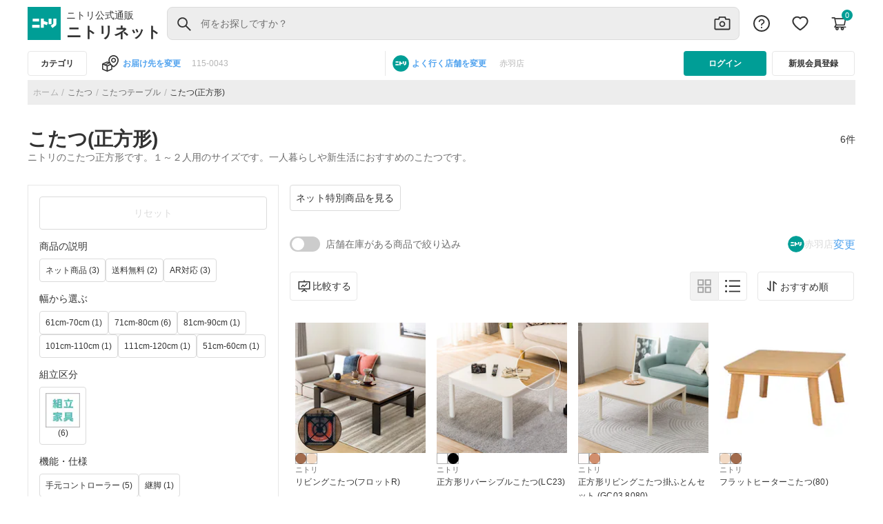

--- FILE ---
content_type: text/html; charset=utf-8
request_url: https://www.nitori-net.jp/ec/cat/Kotatu/KotatuTable/KotatuTableSquare/1/
body_size: 20460
content:
<!DOCTYPE html><html lang="ja" dir="ltr"><head>
  <script>window.buildTimeStamp = "20260114040433";</script>
  <meta charset="utf-8">
  <title>ニトリネット【公式】　家具・インテリア通販</title><script _ngcontent-nitoristore-c1121895359="" type="application/ld+json" id="breadcrumb-structure">{
  "@context": "https://schema.org",
  "@type": "BreadcrumbList",
  "itemListElement": [
    {
      "@type": "ListItem",
      "position": 1,
      "name": "ホーム",
      "item": "https://www.nitori-net.jp/ec/"
    },
    {
      "@type": "ListItem",
      "position": 2,
      "name": "こたつ",
      "item": "https://www.nitori-net.jp/ec/cat/Kotatu/1/"
    },
    {
      "@type": "ListItem",
      "position": 3,
      "name": "こたつテーブル",
      "item": "https://www.nitori-net.jp/ec/cat/Kotatu/KotatuTable/1/"
    },
    {
      "@type": "ListItem",
      "position": 4,
      "name": "こたつ(正方形)",
      "item": "https://www.nitori-net.jp/ec/cat/Kotatu/KotatuTable/KotatuTableSquare/1/"
    }
  ]
}</script>
  <link rel="canonical" href="https://www.nitori-net.jp/ec/cat/Kotatu/KotatuTable/KotatuTableSquare/1/"><base href="/ec/">
  <meta name="viewport" content="width=device-width, initial-scale=1">
  <link rel="icon" type="image/x-icon" href="assets/icons/NITORI_LOGO.svg">
  <script type="text/javascript" id="jq-core" src="assets/js/jquery-3.2.1.min.js?ts=20260114040433" defer=""></script>
  <script type="text/javascript" id="jq-ui" src="assets/js/jquery-ui-1.12.1.min.js?ts=20260114040433" defer=""></script>
  <script>
    addEventListener("DOMContentLoaded", (event) => {
      const htmlQuerySel = document.querySelector("html")
      if (window.location.href?.includes("/feature")) {
        htmlQuerySel.classList.add("feature-event-visibility");
      }
    });
  </script>
   <script>
// function to return the build timestamp in required format (YYYYMMDDhhmmss)
    function getFormattedDate() {
      const now = new Date();
      const year = now.getFullYear();
      const month = String(now.getMonth() + 1).padStart(2, '0');
      const day = String(now.getDate()).padStart(2, '0');
      const hours = String(now.getHours()).padStart(2, '0');
      const minutes = String(now.getMinutes()).padStart(2, '0');
      const seconds = String(now.getSeconds()).padStart(2, '0');
      return `${year}${month}${day}${hours}${minutes}${seconds}`;
    }
    </script>
    <!-- TEMPLATE_ZETA_VOICE_STYLE_BLOCK_START -->
    <link rel="preload" href="https://cdn.voice.zetacx.net/static/customerqa/zv.cqa_list.css" as="style">
    <link rel="stylesheet" href="https://cdn.voice.zetacx.net/static/customerqa/zv.cqa_list.css" media="print" onload="this.media='all'">
    <!-- TEMPLATE_ZETA_VOICE_STYLE_BLOCK_END -->


    <link href="https://www.googletagmanager.com/gtag/js?id=GTM-NQK6FKHC" rel="preload" as="script">
    <link rel="dns-prefetch" href="https://www.googletagmanager.com/">
    <link rel="preconnect" href="https://www.googletagmanager.com" crossorigin="">
  <script>
    // Fallback getFormattedDate() timestamp if parsing fails
    const buildTimeStamp = window.buildTimeStamp || getFormattedDate();

    if (!document.getElementById('jq-core')) {
      const jQueryScript = document.createElement('script');
      jQueryScript.id = 'jq-core';
      jQueryScript.type = 'text/javascript';
      jQueryScript.async = false;
      jQueryScript.src = 'assets/js/jquery-3.2.1.min.js' +`?ts=${buildTimeStamp}`;
      jQueryScript.onerror = () => console.error('[boot] failed to load jQuery');
      document.head.appendChild(jQueryScript);

      const jQueryUIScript = document.createElement('script');
      jQueryUIScript.id = 'jq-ui';
      jQueryUIScript.type = 'text/javascript';
      jQueryUIScript.async = false;
      jQueryUIScript.src = 'assets/js/jquery-ui-1.12.1.min.js' +`?ts=${buildTimeStamp}`;
      jQueryUIScript.onerror = () => console.error('[boot] failed to load jQuery UI');
      document.head.appendChild(jQueryUIScript);
    }
  </script>

  <script>
    if (!window.location.href?.includes("/imageSearch")) {

      const rtoasterScript = document.createElement('script');
      rtoasterScript.type = 'text/javascript';
      rtoasterScript.id = 'RTA-001';
      rtoasterScript.src = 'https://rt.rtoaster.jp/Rtoaster.js';

      rtoasterScript.onload = function () {
        const rtoasterPopupScript = document.createElement('script');
        rtoasterPopupScript.type = 'text/javascript';
        rtoasterPopupScript.id = 'RTA-003';
        rtoasterPopupScript.src = 'https://js.rtoaster.jp/Rtoaster.Popup.js';
        document.getElementsByTagName('head')[0].appendChild(rtoasterPopupScript);
      };

      document.getElementsByTagName('head')[0].appendChild(rtoasterScript);

      if (!window.location.href?.includes("/cart")) {
        const pageViewScript = document.createElement('script');
        pageViewScript.type = 'text/javascript';
        pageViewScript.defer = true;
        pageViewScript.src = 'assets/js/page_view_event.js?'+`ts=${buildTimeStamp}`;
        document.getElementsByTagName('head')[0].appendChild(pageViewScript);
      }
    }
  </script>

  <script async="" src="/ecstatic/front/rtoaster/ruleBaseTrgtProd.js"></script>
  <script async="" src="/ecstatic/front/orderproduct/js/Curtain_TypeNavi.js"></script>
  <script async="" src="/ecstatic/front/orderproduct/js/OrderCurtainRailLengthChgCd.js"></script>
  <script async="" src="/ecstatic/front/orderproduct/js/smProjectIsolation.js"></script>

  <!-- TEMPLATE_SMART_EDIT_ALLOW_ORIGIN_START -->
    <script async="" type="text/javascript" id="smartedit-injector" src="assets/webApplicationInjector.js" data-smartedit-allow-origin="www-bo.nitori-net.jp:443, backoffice.cw70i4pffb-nitoricol1-p1-nat.model-t.cc.commerce.ondemand.com:443, backoffice.cw70i4pffb-nitoricol1-p1-public.model-t.cc.commerce.ondemand.com:443, www.nitori-net.jp:443"></script>
  <!-- TEMPLATE_SMART_EDIT_ALLOW_ORIGIN_END -->

  <!-- TEMPLATE_OCC_BASE_URL_BLOCK_START -->
  <meta name="occ-backend-base-url" content="https://www.nitori-net.jp">
  <!-- TEMPLATE_OCC_BASE_URL_BLOCK_END -->

  <script>
    if (!window.location.href?.includes("/imageSearch")) {
      window.nnet_dataLayer = window.nnet_dataLayer || [];
      (function () {
        var gaCookie = document.cookie.match(/_ga=([^;]*)/);
        return gaCookie ? gaCookie[1] : null;
      })();
    }

  </script>
  <meta http-equiv="Content-Security-Policy" content="frame-src 'self' *.youtube.com *.unisize.makip.co.jp/ *.twitter.com/ *.fraudprevention.jp/ *.buyee.jp/ *.doubleclick.net/ *.creativecdn.com/ *.googletagmanager.com/ *.criteo.com/ *.criteo.net/ *.line-scdn.net *.facebook.net *.tiktok.com *.tigmedia.jp/ tigmedia.jp/ *.nitori-net.jp/ *.line.me/ *.microad.jp/ *.google.com/ t3.gstatic.com/ *.facebook.com;
    script-src 'self' 'unsafe-inline' 'unsafe-eval' *.buyee.jp/  *.googletagmanager.com/  *.staff-start.com/ *.rtoaster.jp/  *.unisize.makip.co.jp/ *.fraudprevention.jp/ *.ads-twitter.com/ *.line-scdn.net/ *.facebook.net/ *.tiktok.com/ blob: https://*.go-mpulse.net *.tigmedia.jp/ *.google.com/ t3.gstatic.com/;
    script-src-elem 'self' 'unsafe-inline' *.buyee.jp/ *.googletagmanager.com/ *.staff-start.com/ *.rtoaster.jp/  *.unisize.makip.co.jp/ *.fraudprevention.jp/ *.twitter.com/ *.cc.commerce.ondemand.com/ *.criteo.com/ *.gsspat.jp/ *.tigmedia.jp/ *.clarity.ms/ *.im-apps.net/ *.rmp.rakuten.com/ *.test-nitori-net.jp/ *.nakanohito.jp/ *.youtube.com https://tig-contents.com/ *.doubleclick.net/ *.jsdelivr.net/ *.ads-twitter.com/ *.line-scdn.net/ *.facebook.net/ *.tiktok.com/ https://paid.jp/ *.uncn.jp/ *.yimg.jp/ *.bing.com/ *.smartnews-ads.com/ *.microad.jp/ *.teads.tv/ *.ad-stir.com/ *.deca.cloud/ *.yahoo.co.jp/ *.googleadservices.com/ *.criteo.net *.nitori-net.jp/ *.mercari.com/ *.fout.jp/ *.gdxtag.com/ *.gstatic.com/ tags.creativecdn.com/ *.datadoghq.com/ www.datadoghq-browser-agent.com/ https://*.go-mpulse.net *.google.com/ t3.gstatic.com/  https://s.pinimg.com/ct/core.js *.facebook.com https://s.pinimg.com/;
    ">

<link rel="stylesheet" href="styles.f0443f4ed642017a.css"><style ng-app-id="nitoristore">.PromotionBannerDH-container[_ngcontent-nitoristore-c172237146], .PromotionBannerNP-container[_ngcontent-nitoristore-c172237146], .PromotionBannerNB-container[_ngcontent-nitoristore-c172237146]{width:100%;display:block;padding-top:8px;border-top:1px solid #E7E7E7;max-width:1200px;margin:0 auto}.dynamic-scripts[_ngcontent-nitoristore-c172237146]{display:none}</style><style ng-app-id="nitoristore">a[_ngcontent-nitoristore-c1265615266]{color:#6d6d6d}.imgcategory[_ngcontent-nitoristore-c1265615266]{padding:0 20px;margin:0!important;font-family:Hiragino Sans,Hiragino Kaku Gothic ProN,Helvetica Neue,Helvetica,Arial,Meiryo,Yu Gothic,sans-serif}.imgstyle-category[_ngcontent-nitoristore-c1265615266]{width:80px;height:80px;height:auto;cursor:pointer}.newcategory-container[_ngcontent-nitoristore-c1265615266]{overflow:hidden!important}.newcategory-container[_ngcontent-nitoristore-c1265615266]   .row[_ngcontent-nitoristore-c1265615266]{display:flex;margin-right:0;margin-left:0;align-items:flex-start;align-content:flex-start;gap:var(--spacing-spacing-m, 16px);align-self:stretch;flex-wrap:wrap}.newcategory-container[_ngcontent-nitoristore-c1265615266]   .title[_ngcontent-nitoristore-c1265615266]{font:700 16px Hiragino Sans,Hiragino Kaku Gothic ProN,Helvetica Neue,Helvetica,Arial,Meiryo,Yu Gothic,sans-serif;word-wrap:break-word;font-size:24px;font-weight:700;color:#333;margin-top:0!important;line-height:32px}.newcategory-container[_ngcontent-nitoristore-c1265615266]   .textstyle[_ngcontent-nitoristore-c1265615266]{font-size:14px;font-weight:500}.newcategory-container[_ngcontent-nitoristore-c1265615266]   .category-list[_ngcontent-nitoristore-c1265615266]:hover   .textstyle[_ngcontent-nitoristore-c1265615266]{text-decoration:underline;-webkit-text-decoration-color:#333333;text-decoration-color:#333}.newcategory-container[_ngcontent-nitoristore-c1265615266]   .category-list[_ngcontent-nitoristore-c1265615266]:hover   .imgstyle-category[_ngcontent-nitoristore-c1265615266]{opacity:.7}.col-md-2[_ngcontent-nitoristore-c1265615266]{max-width:11.666667%}@media only screen and (max-width: 767px){.col-3[_ngcontent-nitoristore-c1265615266]{flex:0 0 25%;max-width:25%}}.brand-img[_ngcontent-nitoristore-c1265615266]{margin-left:10px;width:90px;height:90px}@media only screen and (max-width: 767px){.newcategory-container[_ngcontent-nitoristore-c1265615266]{padding:0 16px!important}.newcategory-container[_ngcontent-nitoristore-c1265615266]   .row[_ngcontent-nitoristore-c1265615266]{gap:0px}.newcategory-container[_ngcontent-nitoristore-c1265615266]   .title[_ngcontent-nitoristore-c1265615266]{color:#333;font-size:16px;font-style:normal;font-weight:700;line-height:24px}.newcategory-container[_ngcontent-nitoristore-c1265615266]   .textstyle[_ngcontent-nitoristore-c1265615266]{font-size:11px;font-weight:500;line-height:16px}.newcategory-container[_ngcontent-nitoristore-c1265615266]   .imgstyle-category[_ngcontent-nitoristore-c1265615266]{width:60px;height:60px;height:auto;cursor:pointer}.brand-img[_ngcontent-nitoristore-c1265615266]{margin-left:10px;width:50px;height:50px}.brand-title[_ngcontent-nitoristore-c1265615266]{margin-top:16px!important;color:#333;font-size:16px;font-weight:700;line-height:24px}.different-brand-container[_ngcontent-nitoristore-c1265615266]{padding:0 16px}}.textstyle[_ngcontent-nitoristore-c1265615266]{cursor:pointer;display:-webkit-box;-webkit-line-clamp:2;-webkit-box-orient:vertical;overflow:hidden;font-size:11px;font-weight:500}.brand-title[_ngcontent-nitoristore-c1265615266]{margin-top:32px;margin-bottom:12px}.brand-container[_ngcontent-nitoristore-c1265615266]{margin-bottom:32px}.newcategory-container[_ngcontent-nitoristore-c1265615266]{display:flex;flex-direction:column;gap:16px}.newcategory-container[_ngcontent-nitoristore-c1265615266]   .title[_ngcontent-nitoristore-c1265615266]{margin:0}@media only screen and (min-width: 767px){.newcategory-container[_ngcontent-nitoristore-c1265615266]   .grid-row[_ngcontent-nitoristore-c1265615266]{grid-template-columns:repeat(8,1fr);display:grid}}.newcategory-container[_ngcontent-nitoristore-c1265615266]   .grid-row[_ngcontent-nitoristore-c1265615266]   [class*=col-][_ngcontent-nitoristore-c1265615266]{max-width:inherit;padding:0!important}.newcategory-container[_ngcontent-nitoristore-c1265615266]   .grid-row[_ngcontent-nitoristore-c1265615266]   [class*=col-][_ngcontent-nitoristore-c1265615266]   a[_ngcontent-nitoristore-c1265615266]   .img-holder[_ngcontent-nitoristore-c1265615266]{padding:4px 8px}.newcategory-container[_ngcontent-nitoristore-c1265615266]   .grid-row[_ngcontent-nitoristore-c1265615266]   [class*=col-][_ngcontent-nitoristore-c1265615266]   a[_ngcontent-nitoristore-c1265615266]   .img-holder[_ngcontent-nitoristore-c1265615266]   img[_ngcontent-nitoristore-c1265615266]{width:100%;height:auto;aspect-ratio:1/1}.newcategory-container[_ngcontent-nitoristore-c1265615266]   .textstyle[_ngcontent-nitoristore-c1265615266]{min-height:40px;line-height:20px;display:-webkit-box;-webkit-line-clamp:2;-webkit-box-orient:vertical;overflow:hidden;text-overflow:ellipsis;margin-bottom:8px}.different-brand-container[_ngcontent-nitoristore-c1265615266]{display:flex;flex-direction:column;gap:12px;margin-top:32px;margin-bottom:16px}.different-brand-container[_ngcontent-nitoristore-c1265615266]   h3[_ngcontent-nitoristore-c1265615266]{margin:0}.different-brand-container[_ngcontent-nitoristore-c1265615266]   .brand-container[_ngcontent-nitoristore-c1265615266]{display:flex;gap:16px;margin:0!important}.different-brand-container[_ngcontent-nitoristore-c1265615266]   .brand-container[_ngcontent-nitoristore-c1265615266]   .brand-img[_ngcontent-nitoristore-c1265615266]{margin:0}</style><style ng-app-id="nitoristore">*[_ngcontent-nitoristore-c865576555]{background-color:#fff}.register[_ngcontent-nitoristore-c865576555]{width:100%;height:48px;border:1px solid #333333;padding:10px;border-radius:4px;margin-top:16px;color:#333;font-size:16px;font-weight:var(--cx-font-weight-bold);line-height:24px;margin-bottom:16px}.log-button-sections[_ngcontent-nitoristore-c865576555]{padding:24px 16px}.login[_ngcontent-nitoristore-c865576555]{width:100%;height:48px;border:none;padding:10px;border-radius:4px;background-color:#009e96;color:#fff;font-size:16px;line-height:24px;font-weight:var(--cx-font-weight-bold)}.cross-btn[_ngcontent-nitoristore-c865576555]{top:20px;right:10px;border:none;padding:20px;width:auto;height:64px}.userDetails[_ngcontent-nitoristore-c865576555]{color:#000;height:auto;text-align:center;padding:0 0 8px 14px;border-bottom:1px solid #E7E7E7;margin:0 16px}.close[_ngcontent-nitoristore-c865576555]{display:block;width:auto;height:64px}.details[_ngcontent-nitoristore-c865576555]   p[_ngcontent-nitoristore-c865576555]{color:#000;margin:0;display:flex;overflow:hidden;text-overflow:ellipsis}.userDetails[_ngcontent-nitoristore-c865576555]   .details[_ngcontent-nitoristore-c865576555]{margin:0}.details[_ngcontent-nitoristore-c865576555]   .user-with-san[_ngcontent-nitoristore-c865576555], .details[_ngcontent-nitoristore-c865576555]   .d-flex[_ngcontent-nitoristore-c865576555]{width:168px;align-items:baseline!important}.mobile-header[_ngcontent-nitoristore-c865576555]{padding:auto;color:#000;overflow-x:hidden}.username[_ngcontent-nitoristore-c865576555]{font-size:28px;font-weight:500;height:36px}.user-img[_ngcontent-nitoristore-c865576555]{height:48px}.mypage[_ngcontent-nitoristore-c865576555]{font-size:12px;font-weight:400;height:16px;color:#009e96;text-align:left;margin-top:8px}.email[_ngcontent-nitoristore-c865576555]{font-size:12px;font-weight:400;height:16px}.support[_ngcontent-nitoristore-c865576555]{margin-top:24px;margin-bottom:24px;border-bottom:1px solid #E7E7E7;padding:24px 0;font-family:Hiragino Sans,Hiragino Kaku Gothic ProN,Helvetica Neue,Helvetica,Arial,Meiryo,Yu Gothic,sans-serif;letter-spacing:.25px;text-align:left;width:auto;height:70px}.support[_ngcontent-nitoristore-c865576555]   .col-2[_ngcontent-nitoristore-c865576555]{flex:0 0 16.66666667%;max-width:11.666667%}.support-img[_ngcontent-nitoristore-c865576555]{height:24px;width:24px}.support-text[_ngcontent-nitoristore-c865576555]{font-size:14px;font-weight:400}.my-auto[_ngcontent-nitoristore-c865576555]{color:#000;height:24px}@media only screen and (max-width: 767px){.support[_ngcontent-nitoristore-c865576555]{display:flex;align-items:center;margin:0 16px}.support[_ngcontent-nitoristore-c865576555]   a[_ngcontent-nitoristore-c865576555]{min-height:0px!important}.mobile-header[_ngcontent-nitoristore-c865576555]   .userDetails[_ngcontent-nitoristore-c865576555]{padding:0 0 8px}.mobile-header[_ngcontent-nitoristore-c865576555]   .userDetails[_ngcontent-nitoristore-c865576555]   .gap-userName[_ngcontent-nitoristore-c865576555]{padding:0}.mobile-header[_ngcontent-nitoristore-c865576555]   .userDetails[_ngcontent-nitoristore-c865576555]   .details[_ngcontent-nitoristore-c865576555]{padding:0 16px;flex:1 0 0}.mobile-header[_ngcontent-nitoristore-c865576555]   .userDetails[_ngcontent-nitoristore-c865576555]   .details[_ngcontent-nitoristore-c865576555]   .user-with-san[_ngcontent-nitoristore-c865576555]   .username[_ngcontent-nitoristore-c865576555]{display:block;white-space:nowrap;text-overflow:ellipsis;overflow:hidden;text-align:left}.mobile-header[_ngcontent-nitoristore-c865576555]   .userDetails[_ngcontent-nitoristore-c865576555]   .details[_ngcontent-nitoristore-c865576555]   .user-with-san[_ngcontent-nitoristore-c865576555]   .san-name[_ngcontent-nitoristore-c865576555]{min-width:-webkit-fit-content;min-width:-moz-fit-content;min-width:fit-content;width:28px;font-size:14px}}</style><style ng-app-id="nitoristore">@media (max-width: 767px){  .SearchPageTemplate nav{margin-top:0!important}  .SearchPageTemplate nav .breadcrumb{margin-bottom:0!important;margin-top:0!important}}@media (max-width: 767px){nav[_ngcontent-nitoristore-c1121895359]{margin-top:50px;width:100%}}@media (max-width: 1151px){nav[_ngcontent-nitoristore-c1121895359]{margin-top:35px}}nav[_ngcontent-nitoristore-c1121895359]   .breadcrumb-category[_ngcontent-nitoristore-c1121895359]{gap:10px}nav[_ngcontent-nitoristore-c1121895359]   .breadcrumb-gap[_ngcontent-nitoristore-c1121895359]{gap:4px!important}nav[_ngcontent-nitoristore-c1121895359]   .breadcrumb[_ngcontent-nitoristore-c1121895359]{display:flex;flex-wrap:wrap;padding:6px;margin-bottom:1rem;list-style:none;background-color:#ededed!important;height:36px;align-items:center;gap:4px}nav[_ngcontent-nitoristore-c1121895359]   .breadcrumb[_ngcontent-nitoristore-c1121895359]   a[_ngcontent-nitoristore-c1121895359]{color:#6d6d6d;text-align:center;font-family:Hiragino Sans,Hiragino Kaku Gothic ProN,Helvetica Neue,Helvetica,Arial,Meiryo,Yu Gothic,sans-serif;font-size:12px;font-style:normal;font-weight:400;line-height:16px;letter-spacing:.4px;min-height:0!important;min-width:0!important}nav[_ngcontent-nitoristore-c1121895359]   .breadcrumb[_ngcontent-nitoristore-c1121895359]   .breadcrumb-item[_ngcontent-nitoristore-c1121895359]{display:list-item}nav[_ngcontent-nitoristore-c1121895359]   .breadcrumb[_ngcontent-nitoristore-c1121895359]   .breadcrumb-item[_ngcontent-nitoristore-c1121895359] + .breadcrumb-item[_ngcontent-nitoristore-c1121895359]:before{float:left;padding-right:4px;color:#b6b6b6!important;content:"/";font-size:14px;gap:4px!important;margin-top:3px}@media (max-width: 1151px){nav[_ngcontent-nitoristore-c1121895359]   .breadcrumb[_ngcontent-nitoristore-c1121895359]   .breadcrumb-item[_ngcontent-nitoristore-c1121895359]{display:contents!important}nav[_ngcontent-nitoristore-c1121895359]   .breadcrumb[_ngcontent-nitoristore-c1121895359]{display:flex;flex-wrap:nowrap!important;padding:8px;margin-bottom:1rem;margin-top:1rem;overflow-wrap:break-word;background-color:#e7e7e7;word-break:break-word;border-radius:0!important}.breadcrumb-container[_ngcontent-nitoristore-c1121895359]{height:36px!important;margin-top:6px!important}}@media screen and (max-width: 555px) and (min-width: 1150px){nav[_ngcontent-nitoristore-c1121895359]   .breadcrumb[_ngcontent-nitoristore-c1121895359]{margin-top:1rem!important}.breadcrumb-container[_ngcontent-nitoristore-c1121895359]{margin-top:1rem!important}}.rankingBreadcrumb[_ngcontent-nitoristore-c1121895359]   a[_ngcontent-nitoristore-c1121895359]{color:#6d6d6d;text-align:center;font-family:Hiragino Sans,Hiragino Kaku Gothic ProN,Helvetica Neue,Helvetica,Arial,Meiryo,Yu Gothic,sans-serif;font-size:12px;font-style:normal;font-weight:400;line-height:16px;letter-spacing:.4px;display:flex;flex-direction:row;padding-right:4px}.rankingBreadcrumb[_ngcontent-nitoristore-c1121895359]   a[_ngcontent-nitoristore-c1121895359]:hover{cursor:pointer}.rankingBreadcrumb[_ngcontent-nitoristore-c1121895359]   .page-link[_ngcontent-nitoristore-c1121895359]{padding-right:4px;color:#b6b6b6!important;font-size:14px;gap:4px!important}.breadCrumbUrl[_ngcontent-nitoristore-c1121895359]{color:#6d6d6d}.breadcrumb-container[_ngcontent-nitoristore-c1121895359]{height:36px!important;margin-bottom:4px}.breadcrumb-container[_ngcontent-nitoristore-c1121895359]   .slide[_ngcontent-nitoristore-c1121895359]{width:auto!important;text-wrap:nowrap;display:flex;justify-content:center;align-items:center;pointer-events:auto;visibility:visible}.category-name[_ngcontent-nitoristore-c1121895359]{color:#333;text-align:center;font-family:Hiragino Sans,Hiragino Kaku Gothic ProN,Helvetica Neue,Helvetica,Arial,Meiryo,Yu Gothic,sans-serif;font-size:12px;font-style:normal;font-weight:400;line-height:16px;letter-spacing:.4px}.color-grey[_ngcontent-nitoristore-c1121895359]{color:#6d6d6d!important}.color-inactive[_ngcontent-nitoristore-c1121895359]{color:#b6b6b6!important}.color-black[_ngcontent-nitoristore-c1121895359]{color:#333!important;padding-right:15px!important}.breadcrumb-item[_ngcontent-nitoristore-c1121895359]{float:left;padding-right:4px;color:#6d6d6d;font-size:12px;gap:4px!important;line-height:16px}.breadcrumb[_ngcontent-nitoristore-c1121895359]{display:flex;flex-wrap:wrap;list-style:none;height:36px;align-items:center;gap:4px}.breadcrumb[_ngcontent-nitoristore-c1121895359]   a[_ngcontent-nitoristore-c1121895359]{color:#6d6d6d;text-align:center;font-size:12px;font-style:normal;font-weight:400;line-height:16px;letter-spacing:.4px;min-height:0!important;min-width:0!important}.breadcrumb[_ngcontent-nitoristore-c1121895359]   .page-link[_ngcontent-nitoristore-c1121895359]{padding-right:4px!important;color:#b6b6b6!important}.page-link[_ngcontent-nitoristore-c1121895359]{color:#b6b6b6!important;font-size:14px;gap:4px!important}.swiper-breadcrumb-container[_ngcontent-nitoristore-c1121895359]   .slide[_ngcontent-nitoristore-c1121895359]{width:auto!important;text-wrap:nowrap;display:flex;justify-content:center;align-items:center}.swiper-breadcrumb-container[_ngcontent-nitoristore-c1121895359]   .breadcrumb[_ngcontent-nitoristore-c1121895359]{display:flex;flex-wrap:wrap;padding:8px;list-style:none;background-color:#ededed;height:36px;align-items:center;gap:4px}@media screen and (max-width: 767px){.swiper-breadcrumb-container[_ngcontent-nitoristore-c1121895359]   .breadcrumb[_ngcontent-nitoristore-c1121895359]{margin-top:6px}}.swiper-breadcrumb-container[_ngcontent-nitoristore-c1121895359]   .breadcrumb[_ngcontent-nitoristore-c1121895359]   a[_ngcontent-nitoristore-c1121895359]{color:#6d6d6d;text-align:center;font-size:12px;font-style:normal;font-weight:400;line-height:16px;letter-spacing:.4px;min-height:0!important;min-width:0!important;padding-right:4px}.swiper-breadcrumb-container[_ngcontent-nitoristore-c1121895359]   .breadcrumb[_ngcontent-nitoristore-c1121895359]   .breadcrumb-item[_ngcontent-nitoristore-c1121895359]{float:left;padding-right:4px;font-size:12px;gap:4px!important;line-height:16px;display:list-item}.swiper-breadcrumb-container[_ngcontent-nitoristore-c1121895359]   .breadcrumb[_ngcontent-nitoristore-c1121895359]   .color-black[_ngcontent-nitoristore-c1121895359]{color:#333!important}.swiper-breadcrumb-container[_ngcontent-nitoristore-c1121895359]   .breadcrumb[_ngcontent-nitoristore-c1121895359]   .page-link[_ngcontent-nitoristore-c1121895359]{padding-right:4px;color:#b6b6b6!important;font-size:14px;gap:4px!important}</style><style ng-app-id="nitoristore">.title-container[_ngcontent-nitoristore-c993365669]{max-width:100%;margin-top:16px}@media only screen and (min-width: 768px){.title-container[_ngcontent-nitoristore-c993365669]{margin-top:32px}}.title-container[_ngcontent-nitoristore-c993365669]   .row[_ngcontent-nitoristore-c993365669]{display:flex;flex-direction:column;gap:16px}.title-container[_ngcontent-nitoristore-c993365669]   .head_headline[_ngcontent-nitoristore-c993365669]{flex:1}.title-container[_ngcontent-nitoristore-c993365669]   .head_headline-outlet[_ngcontent-nitoristore-c993365669]{display:flex;flex-direction:row;flex:1;gap:16px}.title-container[_ngcontent-nitoristore-c993365669]   .head_headline-title[_ngcontent-nitoristore-c993365669]{font-family:Hiragino Sans,Hiragino Kaku Gothic ProN,Helvetica Neue,Helvetica,Arial,Meiryo,Yu Gothic,sans-serif;font-size:28px;font-style:normal;font-weight:700;line-height:36px;margin:0;padding:0}.title-container[_ngcontent-nitoristore-c993365669]   .outlethead[_ngcontent-nitoristore-c993365669]{display:flex;flex-direction:column;width:100%;gap:16px}.title-container[_ngcontent-nitoristore-c993365669]   .head[_ngcontent-nitoristore-c993365669]{display:flex;flex-direction:row;width:100%;gap:16px}.title-container[_ngcontent-nitoristore-c993365669]   .row[_ngcontent-nitoristore-c993365669]{margin-right:0;margin-left:0;padding-bottom:16px}@media (max-width: 767px){.title-container[_ngcontent-nitoristore-c993365669]   .row[_ngcontent-nitoristore-c993365669]{padding-bottom:0}}.title-container[_ngcontent-nitoristore-c993365669]   .change-region[_ngcontent-nitoristore-c993365669]{text-decoration:underline;color:#333;cursor:pointer;width:-webkit-fit-content;width:-moz-fit-content;width:fit-content}.title-container[_ngcontent-nitoristore-c993365669]   .count[_ngcontent-nitoristore-c993365669]{font-family:Hiragino Sans,Hiragino Kaku Gothic ProN,Helvetica Neue,Helvetica,Arial,Meiryo,Yu Gothic,sans-serif;font-size:14px;font-style:normal;font-weight:400;line-height:16px;align-items:center}.title-container[_ngcontent-nitoristore-c993365669]   .title-description[_ngcontent-nitoristore-c993365669]{color:#6d6d6d;font-family:Hiragino Sans,Hiragino Kaku Gothic ProN,Helvetica Neue,Helvetica,Arial,Meiryo,Yu Gothic,sans-serif;font-size:12px;font-style:normal;font-weight:400;line-height:16px}@media only screen and (min-width: 768px){.title-container[_ngcontent-nitoristore-c993365669]   .title-description[_ngcontent-nitoristore-c993365669]{font-family:Hiragino Sans,Hiragino Kaku Gothic ProN,Helvetica Neue,Helvetica,Arial,Meiryo,Yu Gothic,sans-serif;font-size:14px;font-style:normal;font-weight:400;line-height:16px}}.title-container[_ngcontent-nitoristore-c993365669]   p.title-description[_ngcontent-nitoristore-c993365669]{margin-top:0;margin-bottom:0}.title-container[_ngcontent-nitoristore-c993365669]   .col-md-12[_ngcontent-nitoristore-c993365669]{max-width:83%}.title-container[_ngcontent-nitoristore-c993365669]   .desktop-view[_ngcontent-nitoristore-c993365669]{display:flex!important;padding-right:0;padding-bottom:0}.title-container[_ngcontent-nitoristore-c993365669]   .mobile-view[_ngcontent-nitoristore-c993365669]{display:none!important}@media (max-width: 768px){.title-container[_ngcontent-nitoristore-c993365669]{margin-bottom:0}.title-container[_ngcontent-nitoristore-c993365669]   .description-container[_ngcontent-nitoristore-c993365669]{line-height:1.5em;overflow:hidden;text-overflow:ellipsis;width:100%;flex-wrap:nowrap}}.title-container[_ngcontent-nitoristore-c993365669]   .text-label[_ngcontent-nitoristore-c993365669]{color:#333}.title-container[_ngcontent-nitoristore-c993365669]   .desktop-view[_ngcontent-nitoristore-c993365669]{display:none!important}.title-container[_ngcontent-nitoristore-c993365669]   .mobile-view[_ngcontent-nitoristore-c993365669]{display:flex!important}.outlet-delivery[_ngcontent-nitoristore-c993365669]{margin-bottom:0;line-height:16px}.outlet[_ngcontent-nitoristore-c993365669]{margin-top:16px;background-color:#f0f0f0;width:100%;padding:8px;line-height:0px}.deliveryAddress[_ngcontent-nitoristore-c993365669]{margin-top:0;min-height:0px;min-width:0px;color:#53a4ef;cursor:pointer}.text-resizing[_ngcontent-nitoristore-c993365669]   a[_ngcontent-nitoristore-c993365669]{min-height:0px}</style><style ng-app-id="nitoristore">@media screen and (max-width: 767px){.modal-content[_ngcontent-nitoristore-c4003990936]{width:100%}}.del-addr-popup[_ngcontent-nitoristore-c4003990936]   .del-addr-box[_ngcontent-nitoristore-c4003990936]{display:flex;flex-direction:column;align-items:flex-start;flex-shrink:0;padding:1px;border-radius:.5rem;background:#fff;box-shadow:0 4px 20px 4px #0000002e}.del-addr-popup[_ngcontent-nitoristore-c4003990936]   .adr-popup-header[_ngcontent-nitoristore-c4003990936]{display:flex;flex-direction:row-reverse;justify-content:end;align-items:center;align-self:stretch;border-radius:4px 4px 0 0;padding:8px}@media screen and (max-width: 767px){.del-addr-popup[_ngcontent-nitoristore-c4003990936]   .adr-popup-header[_ngcontent-nitoristore-c4003990936]{height:48px}}.del-addr-popup[_ngcontent-nitoristore-c4003990936]   .adr-popup-body[_ngcontent-nitoristore-c4003990936]{display:flex;flex-direction:column;align-items:flex-start;gap:12px;align-self:stretch}.del-addr-popup[_ngcontent-nitoristore-c4003990936]   .adr-popup-body[_ngcontent-nitoristore-c4003990936]   .del-addr-manager[_ngcontent-nitoristore-c4003990936]{display:flex;padding:0 16px;align-items:center;gap:0px;align-self:stretch}.del-addr-popup[_ngcontent-nitoristore-c4003990936]   .adr-popup-body[_ngcontent-nitoristore-c4003990936]   .del-addr-manager[_ngcontent-nitoristore-c4003990936]   .del-addr-title[_ngcontent-nitoristore-c4003990936]{flex:1 1 0;color:#333;font-family:Hiragino Sans,Hiragino Kaku Gothic ProN,Helvetica Neue,Helvetica,Arial,Meiryo,Yu Gothic,sans-serif;font-size:16px;font-style:normal;font-weight:700;line-height:24px}.del-addr-popup[_ngcontent-nitoristore-c4003990936]   .adr-popup-body[_ngcontent-nitoristore-c4003990936]   .del-addr-manager[_ngcontent-nitoristore-c4003990936]   .del-addr-controls[_ngcontent-nitoristore-c4003990936]{display:flex;height:2.25rem;padding:.5rem;justify-content:center;align-items:baseline;gap:.625rem}.del-addr-popup[_ngcontent-nitoristore-c4003990936]   .adr-popup-body[_ngcontent-nitoristore-c4003990936]   .del-addr-manager[_ngcontent-nitoristore-c4003990936]   .del-addr-controls[_ngcontent-nitoristore-c4003990936]   .del-addr-edit[_ngcontent-nitoristore-c4003990936]{margin-bottom:unset;color:#53a4ef;text-align:center;font-family:Hiragino Sans,Hiragino Kaku Gothic ProN,Helvetica Neue,Helvetica,Arial,Meiryo,Yu Gothic,sans-serif;font-size:.875rem;font-style:normal;font-weight:500;line-height:1.25rem}.del-addr-popup[_ngcontent-nitoristore-c4003990936]   .adr-popup-body[_ngcontent-nitoristore-c4003990936]   .scroll-addresses-container[_ngcontent-nitoristore-c4003990936]{overflow:auto;max-height:23rem;width:100%;padding:0 16px}@media screen and (max-width: 767px){.del-addr-popup[_ngcontent-nitoristore-c4003990936]   .adr-popup-body[_ngcontent-nitoristore-c4003990936]   .scroll-addresses-container[_ngcontent-nitoristore-c4003990936]{display:flex;scrollbar-width:none;padding-left:16px}}.del-addr-popup[_ngcontent-nitoristore-c4003990936]   .adr-popup-body[_ngcontent-nitoristore-c4003990936]   [_ngcontent-nitoristore-c4003990936]::-webkit-scrollbar{width:7px!important}.del-addr-popup[_ngcontent-nitoristore-c4003990936]   .adr-popup-body[_ngcontent-nitoristore-c4003990936]   [_ngcontent-nitoristore-c4003990936]::-webkit-scrollbar-track{background:#f2f2f2}.del-addr-popup[_ngcontent-nitoristore-c4003990936]   .adr-popup-body[_ngcontent-nitoristore-c4003990936]   [_ngcontent-nitoristore-c4003990936]::-webkit-scrollbar-thumb{background:#888;border-radius:10px;height:15px!important}.del-addr-popup[_ngcontent-nitoristore-c4003990936]   .adr-popup-body[_ngcontent-nitoristore-c4003990936]   [_ngcontent-nitoristore-c4003990936]::-webkit-scrollbar-thumb:hover{background:#555}.del-addr-popup[_ngcontent-nitoristore-c4003990936]   .adr-popup-body[_ngcontent-nitoristore-c4003990936]   .del-addr-list[_ngcontent-nitoristore-c4003990936]{display:flex;width:100%;flex-direction:column;gap:12px;margin-top:12px!important}@media screen and (max-width: 767px){.del-addr-popup[_ngcontent-nitoristore-c4003990936]   .adr-popup-body[_ngcontent-nitoristore-c4003990936]   .del-addr-list[_ngcontent-nitoristore-c4003990936]{flex-direction:row;height:auto;margin-right:0;gap:0px;margin-top:0}}.del-addr-popup[_ngcontent-nitoristore-c4003990936]   .adr-popup-body[_ngcontent-nitoristore-c4003990936]   .del-addr-list[_ngcontent-nitoristore-c4003990936]   .del-addr-info[_ngcontent-nitoristore-c4003990936]{display:flex;width:99.5%;flex-direction:column;justify-content:center;align-items:flex-start;gap:10px;border-radius:4px;border:1px solid #E7E7E7;background:#fff}@media screen and (max-width: 767px){.del-addr-popup[_ngcontent-nitoristore-c4003990936]   .adr-popup-body[_ngcontent-nitoristore-c4003990936]   .del-addr-list[_ngcontent-nitoristore-c4003990936]   .del-addr-info[_ngcontent-nitoristore-c4003990936]{width:140px;height:120px;margin-right:12px}}.del-addr-popup[_ngcontent-nitoristore-c4003990936]   .adr-popup-body[_ngcontent-nitoristore-c4003990936]   .del-addr-list[_ngcontent-nitoristore-c4003990936]   .del-addr-info[_ngcontent-nitoristore-c4003990936]   .button-select-delivery-address[_ngcontent-nitoristore-c4003990936]{padding:0;background-color:transparent;text-align:left;border:none;cursor:pointer}.del-addr-popup[_ngcontent-nitoristore-c4003990936]   .adr-popup-body[_ngcontent-nitoristore-c4003990936]   .del-addr-list[_ngcontent-nitoristore-c4003990936]   .del-addr-info[_ngcontent-nitoristore-c4003990936]   .del-addr-info-container[_ngcontent-nitoristore-c4003990936]{display:flex;height:104px;padding:0;flex-direction:column;align-items:flex-start;gap:1px;flex-shrink:0;align-self:stretch;margin:8px 12px;overflow:hidden;text-overflow:ellipsis;white-space:nowrap}@media screen and (max-width: 767px){.del-addr-popup[_ngcontent-nitoristore-c4003990936]   .adr-popup-body[_ngcontent-nitoristore-c4003990936]   .del-addr-list[_ngcontent-nitoristore-c4003990936]   .del-addr-info[_ngcontent-nitoristore-c4003990936]   .del-addr-info-container[_ngcontent-nitoristore-c4003990936]{gap:0px!important;padding-top:0!important}}.del-addr-popup[_ngcontent-nitoristore-c4003990936]   .adr-popup-body[_ngcontent-nitoristore-c4003990936]   .del-addr-list[_ngcontent-nitoristore-c4003990936]   .del-addr-info[_ngcontent-nitoristore-c4003990936]   .del-addr-info-container[_ngcontent-nitoristore-c4003990936]   .del-addr-indentifier[_ngcontent-nitoristore-c4003990936]{height:1.25rem;flex-direction:column;justify-content:center;flex-shrink:0;overflow:hidden;color:#333;text-overflow:ellipsis;white-space:nowrap;font-family:Hiragino Sans,Hiragino Kaku Gothic ProN,Helvetica Neue,Helvetica,Arial,Meiryo,Yu Gothic,sans-serif;font-size:.9rem;font-style:normal;font-weight:600;line-height:1.25rem;width:370px}@media (max-width: 768px){.del-addr-popup[_ngcontent-nitoristore-c4003990936]   .adr-popup-body[_ngcontent-nitoristore-c4003990936]   .del-addr-list[_ngcontent-nitoristore-c4003990936]   .del-addr-info[_ngcontent-nitoristore-c4003990936]   .del-addr-info-container[_ngcontent-nitoristore-c4003990936]   .del-addr-indentifier[_ngcontent-nitoristore-c4003990936]{display:block;width:116px;height:20px;line-height:20px}}.del-addr-popup[_ngcontent-nitoristore-c4003990936]   .adr-popup-body[_ngcontent-nitoristore-c4003990936]   .del-addr-list[_ngcontent-nitoristore-c4003990936]   .del-addr-info[_ngcontent-nitoristore-c4003990936]   .del-addr-info-container[_ngcontent-nitoristore-c4003990936]   .del-addr-content[_ngcontent-nitoristore-c4003990936]{flex-shrink:0;letter-spacing:.025rem;overflow:hidden;text-overflow:ellipsis;white-space:nowrap}@media screen and (max-width: 767px){.del-addr-popup[_ngcontent-nitoristore-c4003990936]   .adr-popup-body[_ngcontent-nitoristore-c4003990936]   .del-addr-list[_ngcontent-nitoristore-c4003990936]   .del-addr-info[_ngcontent-nitoristore-c4003990936]   .del-addr-info-container[_ngcontent-nitoristore-c4003990936]   .del-addr-content[_ngcontent-nitoristore-c4003990936]{width:116px;height:80px;flex-shrink:0}}.del-addr-popup[_ngcontent-nitoristore-c4003990936]   .adr-popup-body[_ngcontent-nitoristore-c4003990936]   .del-addr-list[_ngcontent-nitoristore-c4003990936]   .del-addr-selected[_ngcontent-nitoristore-c4003990936]{border-radius:.25rem;border:1px solid #333333;background:#ededed}.del-addr-popup[_ngcontent-nitoristore-c4003990936]   .adr-popup-body[_ngcontent-nitoristore-c4003990936]   .del-addr-add-new[_ngcontent-nitoristore-c4003990936]{display:flex;height:120px;padding:0 12px;flex-direction:column;justify-content:center;align-items:center;gap:12px;align-self:stretch;border-radius:4px;border:1px solid #E7E7E7;background:#fff;margin-bottom:0}@media screen and (max-width: 767px){.del-addr-popup[_ngcontent-nitoristore-c4003990936]   .adr-popup-body[_ngcontent-nitoristore-c4003990936]   .del-addr-add-new[_ngcontent-nitoristore-c4003990936]{margin-top:0!important;padding:0;margin-bottom:0}}.del-addr-popup[_ngcontent-nitoristore-c4003990936]   .adr-popup-body[_ngcontent-nitoristore-c4003990936]   .del-addr-add-new[_ngcontent-nitoristore-c4003990936]   .del-addr-add-new-container[_ngcontent-nitoristore-c4003990936]{display:flex;width:116px;height:104px;padding:0;flex-direction:column;justify-content:center;align-items:center;gap:4px;flex-shrink:0;margin-left:16px;margin-right:16px}.del-addr-popup[_ngcontent-nitoristore-c4003990936]   .adr-popup-body[_ngcontent-nitoristore-c4003990936]   .del-addr-add-new[_ngcontent-nitoristore-c4003990936]   .del-addr-add-new-container[_ngcontent-nitoristore-c4003990936]   .del-addr-add-icon[_ngcontent-nitoristore-c4003990936]{width:36px;height:36px;flex-shrink:0}.del-addr-popup[_ngcontent-nitoristore-c4003990936]   .adr-popup-body[_ngcontent-nitoristore-c4003990936]   .del-addr-add-new[_ngcontent-nitoristore-c4003990936]   .del-addr-add-new-container[_ngcontent-nitoristore-c4003990936]   .del-addr-add-icon[_ngcontent-nitoristore-c4003990936]   .add_address_icon[_ngcontent-nitoristore-c4003990936]{height:48px;cursor:pointer}.del-addr-popup[_ngcontent-nitoristore-c4003990936]   .adr-popup-body[_ngcontent-nitoristore-c4003990936]   .del-addr-add-new[_ngcontent-nitoristore-c4003990936]   .del-addr-add-new-container[_ngcontent-nitoristore-c4003990936]   .del-addr-add-icon[_ngcontent-nitoristore-c4003990936]   .add_address_mob_icon[_ngcontent-nitoristore-c4003990936]{height:36px;cursor:pointer}.del-addr-popup[_ngcontent-nitoristore-c4003990936]   .adr-popup-body[_ngcontent-nitoristore-c4003990936]   .del-addr-add-new[_ngcontent-nitoristore-c4003990936]   .reg-new-address[_ngcontent-nitoristore-c4003990936]{width:128px;height:24px;font-family:Hiragino Sans,Hiragino Kaku Gothic ProN,Helvetica Neue,Helvetica,Arial,Meiryo,Yu Gothic,sans-serif;font-style:normal;font-weight:700;font-size:16px;line-height:20px}@media screen and (max-width: 767px){.del-addr-popup[_ngcontent-nitoristore-c4003990936]   .adr-popup-body[_ngcontent-nitoristore-c4003990936]   .del-addr-add-new[_ngcontent-nitoristore-c4003990936]   .reg-new-address[_ngcontent-nitoristore-c4003990936]{max-width:128px;font-size:14px;font-style:normal;font-weight:500;line-height:20px;width:unset}}.del-addr-popup[_ngcontent-nitoristore-c4003990936]   .adr-popup-body[_ngcontent-nitoristore-c4003990936]   .del-addr-add-new[_ngcontent-nitoristore-c4003990936]   .reg-new-address[_ngcontent-nitoristore-c4003990936]{line-height:24px;display:flex;align-items:center;text-align:center;color:#53a4ef;flex:none;order:1;flex-grow:0}.del-addr-popup[_ngcontent-nitoristore-c4003990936]   .adr-popup-body[_ngcontent-nitoristore-c4003990936]   .del-addr-info-pickup-store[_ngcontent-nitoristore-c4003990936]{display:flex;padding:0 16px;flex-direction:column;align-items:flex-start;gap:0px;align-self:stretch;margin-top:12px}@media screen and (max-width: 767px){.del-addr-popup[_ngcontent-nitoristore-c4003990936]   .adr-popup-body[_ngcontent-nitoristore-c4003990936]   .del-addr-info-pickup-store[_ngcontent-nitoristore-c4003990936]{margin-bottom:unset!important;padding:0 16px;margin-top:0}}.del-addr-popup[_ngcontent-nitoristore-c4003990936]   .adr-popup-body[_ngcontent-nitoristore-c4003990936]   .del-addr-info-pickup-store[_ngcontent-nitoristore-c4003990936]   .pickup-store-heading[_ngcontent-nitoristore-c4003990936]{line-height:1.5rem}.del-addr-popup[_ngcontent-nitoristore-c4003990936]   .adr-popup-body[_ngcontent-nitoristore-c4003990936]   .del-addr-info-pickup-store[_ngcontent-nitoristore-c4003990936]   .pickup-store-details-container[_ngcontent-nitoristore-c4003990936]{display:flex;height:3rem;padding:0;align-items:center;gap:0px;align-self:stretch}.del-addr-popup[_ngcontent-nitoristore-c4003990936]   .adr-popup-body[_ngcontent-nitoristore-c4003990936]   .del-addr-info-pickup-store[_ngcontent-nitoristore-c4003990936]   .pickup-store-details-container[_ngcontent-nitoristore-c4003990936]   .pickup-store-details[_ngcontent-nitoristore-c4003990936]{display:flex;padding:0;align-items:center;gap:0px;flex:1 0 0}.del-addr-popup[_ngcontent-nitoristore-c4003990936]   .adr-popup-body[_ngcontent-nitoristore-c4003990936]   .del-addr-info-pickup-store[_ngcontent-nitoristore-c4003990936]   .pickup-store-details-container[_ngcontent-nitoristore-c4003990936]   .pickup-store-details[_ngcontent-nitoristore-c4003990936]   .store-logo-container[_ngcontent-nitoristore-c4003990936]{display:flex;padding:.75rem var(--spacing-spacing-s, .5rem);justify-content:center;align-items:center;gap:.625rem}.del-addr-popup[_ngcontent-nitoristore-c4003990936]   .adr-popup-body[_ngcontent-nitoristore-c4003990936]   .del-addr-info-pickup-store[_ngcontent-nitoristore-c4003990936]   .pickup-store-details-container[_ngcontent-nitoristore-c4003990936]   .pickup-store-details[_ngcontent-nitoristore-c4003990936]   .store-logo-container[_ngcontent-nitoristore-c4003990936]   .store-logo[_ngcontent-nitoristore-c4003990936]{display:flex;width:1.5rem;height:1.5rem;padding:0rem .20306rem;justify-content:center;align-items:center;border-radius:62.5rem;border:1px solid #DBDBDB;background:#009e96}.del-addr-popup[_ngcontent-nitoristore-c4003990936]   .adr-popup-body[_ngcontent-nitoristore-c4003990936]   .del-addr-info-pickup-store[_ngcontent-nitoristore-c4003990936]   .pickup-store-details-container[_ngcontent-nitoristore-c4003990936]   .pickup-store-details[_ngcontent-nitoristore-c4003990936]   .store-name[_ngcontent-nitoristore-c4003990936]{letter-spacing:.01563rem}.del-addr-popup[_ngcontent-nitoristore-c4003990936]   .adr-popup-body[_ngcontent-nitoristore-c4003990936]   .del-addr-info-pickup-store[_ngcontent-nitoristore-c4003990936]   .pickup-store-details-container[_ngcontent-nitoristore-c4003990936]   .pickup-store-controls[_ngcontent-nitoristore-c4003990936]{display:flex;height:2.25rem;padding:.5rem;justify-content:center;align-items:center;border-radius:.25rem}.del-addr-popup[_ngcontent-nitoristore-c4003990936]   .adr-popup-body[_ngcontent-nitoristore-c4003990936]   .del-addr-info-pickup-store[_ngcontent-nitoristore-c4003990936]   .pickup-store-details-container[_ngcontent-nitoristore-c4003990936]   .pickup-store-controls[_ngcontent-nitoristore-c4003990936]   .pickup-store-change[_ngcontent-nitoristore-c4003990936]{text-align:center;font-weight:500;line-height:1.25rem}@media screen and (max-width: 767px){.del-addr-popup[_ngcontent-nitoristore-c4003990936]   .adr-popup-body[_ngcontent-nitoristore-c4003990936]   .del-addr-info-pickup-store[_ngcontent-nitoristore-c4003990936]   .pickup-store-details-container[_ngcontent-nitoristore-c4003990936]   .pickup-store-controls[_ngcontent-nitoristore-c4003990936]   .pickup-store-change[_ngcontent-nitoristore-c4003990936]{margin-top:1.6rem;margin-right:-.8rem}}.del-addr-popup[_ngcontent-nitoristore-c4003990936]   .adr-popup-body[_ngcontent-nitoristore-c4003990936]   .del-addr-info-pickup-store[_ngcontent-nitoristore-c4003990936]   .pickup-store-details-container[_ngcontent-nitoristore-c4003990936]   .pickup-store-controls[_ngcontent-nitoristore-c4003990936]   .pickup-store-change[_ngcontent-nitoristore-c4003990936]{cursor:pointer}@media screen and (max-width: 767px){.del-addr-popup[_ngcontent-nitoristore-c4003990936]   .hided-in-mobile-view[_ngcontent-nitoristore-c4003990936]{display:none!important}}@media screen and (min-width: 768px){.del-addr-popup[_ngcontent-nitoristore-c4003990936]   .hided-in-mobile-view[_ngcontent-nitoristore-c4003990936]{display:flex!important}}@media screen and (max-width: 767px){.del-addr-popup[_ngcontent-nitoristore-c4003990936]   .view-in-mobile-view[_ngcontent-nitoristore-c4003990936]{display:flex!important;margin-right:12px!important}}@media screen and (min-width: 768px){.del-addr-popup[_ngcontent-nitoristore-c4003990936]   .view-in-mobile-view[_ngcontent-nitoristore-c4003990936]{display:none!important}}.del-addr-popup[_ngcontent-nitoristore-c4003990936]   .close_bar[_ngcontent-nitoristore-c4003990936]{padding:16px;justify-content:flex-start;align-items:flex-start;gap:10px;display:flex}@media screen and (max-width: 767px){.del-addr-popup[_ngcontent-nitoristore-c4003990936]   .close_bar[_ngcontent-nitoristore-c4003990936]{padding:12px}}.del-addr-popup[_ngcontent-nitoristore-c4003990936]   .close_bar[_ngcontent-nitoristore-c4003990936]   .close-icon[_ngcontent-nitoristore-c4003990936]{cursor:pointer}.del-addr-popup[_ngcontent-nitoristore-c4003990936]   .text-truncate[_ngcontent-nitoristore-c4003990936]{white-space:nowrap;overflow:hidden;text-overflow:ellipsis;width:360px}@media screen and ((max-width: 768px)){.del-addr-popup[_ngcontent-nitoristore-c4003990936]   .text-truncate[_ngcontent-nitoristore-c4003990936]{display:block;width:116px}}.del-addr-popup[_ngcontent-nitoristore-c4003990936]   .margin[_ngcontent-nitoristore-c4003990936]{margin-right:1.5px}.del-addr-popup[_ngcontent-nitoristore-c4003990936]   .marginforadress[_ngcontent-nitoristore-c4003990936]{margin-right:4px;margin-bottom:1 rem}.brand-icon[_ngcontent-nitoristore-c4003990936]{width:24px;margin-right:4px;display:flex;align-items:center;justify-content:center}</style><style ng-app-id="nitoristore">.box-rounded[_ngcontent-nitoristore-c2022605060]{border-radius:.5rem;background:#fff;box-shadow:0 4px 20px 4px #0000002e}.gst-addr-popup[_ngcontent-nitoristore-c2022605060]{display:flex;padding:0;flex-direction:column;align-items:center;gap:var(--spacing-spacing-none, 0px);flex-shrink:0;align-self:stretch}.gst-addr-popup[_ngcontent-nitoristore-c2022605060]   .gst-addr-popup-header[_ngcontent-nitoristore-c2022605060]{display:flex;height:3rem;padding:8px;flex-direction:row;justify-content:flex-end;align-items:center;gap:0px;flex-shrink:0;align-self:stretch}.gst-addr-popup[_ngcontent-nitoristore-c2022605060]   .gst-addr-popup-header[_ngcontent-nitoristore-c2022605060]   .x-mark-container[_ngcontent-nitoristore-c2022605060]{display:flex;width:48px;height:48px;padding:var(--spacing-spacing-none, .813rem);justify-content:center;align-items:center;gap:0px}.gst-addr-popup[_ngcontent-nitoristore-c2022605060]   .gst-addr-popup-header[_ngcontent-nitoristore-c2022605060]   .close-icon[_ngcontent-nitoristore-c2022605060]{cursor:pointer}.gst-addr-popup[_ngcontent-nitoristore-c2022605060]   .gst-addr-popup-input-container[_ngcontent-nitoristore-c2022605060]{display:flex;padding:16px;flex-direction:column;align-items:flex-start;gap:8px;align-self:stretch}.gst-addr-popup[_ngcontent-nitoristore-c2022605060]   .gst-addr-popup-input-container[_ngcontent-nitoristore-c2022605060]   .heading-container[_ngcontent-nitoristore-c2022605060]{display:flex;padding:0;align-items:baseline;gap:var(--spacing-spacing-xs, .25rem)}.gst-addr-popup[_ngcontent-nitoristore-c2022605060]   .gst-addr-popup-input-container[_ngcontent-nitoristore-c2022605060]   .heading-container[_ngcontent-nitoristore-c2022605060]   .main-title[_ngcontent-nitoristore-c2022605060]{line-height:1.5rem}.gst-addr-popup[_ngcontent-nitoristore-c2022605060]   .gst-addr-popup-input-container[_ngcontent-nitoristore-c2022605060]   .heading-container[_ngcontent-nitoristore-c2022605060]   .sub-title[_ngcontent-nitoristore-c2022605060]{color:#ff3a2e;font-family:Hiragino Sans,Hiragino Kaku Gothic ProN,Helvetica Neue,Helvetica,Arial,Meiryo,Yu Gothic,sans-serif;font-size:.75rem;font-style:normal;font-weight:700;line-height:1rem}.gst-addr-popup[_ngcontent-nitoristore-c2022605060]   .gst-addr-popup-input-container[_ngcontent-nitoristore-c2022605060]   .validation-instructions[_ngcontent-nitoristore-c2022605060]{color:#b6b6b6;font-family:Hiragino Sans,Hiragino Kaku Gothic ProN,Helvetica Neue,Helvetica,Arial,Meiryo,Yu Gothic,sans-serif;font-size:.6875rem;font-style:normal;font-weight:500;line-height:1rem}.gst-addr-popup[_ngcontent-nitoristore-c2022605060]   .gst-addr-popup-input-container[_ngcontent-nitoristore-c2022605060]   .error-highlight[_ngcontent-nitoristore-c2022605060]{color:#ff3a2e}.gst-addr-popup[_ngcontent-nitoristore-c2022605060]   .gst-addr-popup-input-container[_ngcontent-nitoristore-c2022605060]   .input-container[_ngcontent-nitoristore-c2022605060]{display:flex;height:3rem;align-self:stretch;align-items:center;gap:8px;flex:.75 0 0}.gst-addr-popup[_ngcontent-nitoristore-c2022605060]   .gst-addr-popup-input-container[_ngcontent-nitoristore-c2022605060]   .input-container[_ngcontent-nitoristore-c2022605060]   [_ngcontent-nitoristore-c2022605060]::placeholder{overflow:hidden;color:#dbdbdb;text-overflow:ellipsis;white-space:nowrap;font-family:Hiragino Sans,Hiragino Kaku Gothic ProN,Helvetica Neue,Helvetica,Arial,Meiryo,Yu Gothic,sans-serif;font-size:14px;font-style:normal;font-weight:400;line-height:20px;letter-spacing:.25px}.gst-addr-popup[_ngcontent-nitoristore-c2022605060]   .gst-addr-popup-input-container[_ngcontent-nitoristore-c2022605060]   .input-container[_ngcontent-nitoristore-c2022605060]   .custom-form-control[_ngcontent-nitoristore-c2022605060]{outline:unset;border-radius:.5rem;border:1px solid #DBDBDB;background:#fff;overflow:hidden;text-overflow:ellipsis;white-space:nowrap;padding:5px 12px;letter-spacing:.01563rem;margin-top:8px;margin-bottom:8px}.gst-addr-popup[_ngcontent-nitoristore-c2022605060]   .gst-addr-popup-input-container[_ngcontent-nitoristore-c2022605060]   .input-container[_ngcontent-nitoristore-c2022605060]   .custom-form-control.ng-invalid.ng-touched[_ngcontent-nitoristore-c2022605060]{border:1px solid #FFA8A3}.gst-addr-popup[_ngcontent-nitoristore-c2022605060]   .gst-addr-popup-input-container[_ngcontent-nitoristore-c2022605060]   .postal-search-btn-container[_ngcontent-nitoristore-c2022605060]{display:flex;padding-top:4px;justify-content:center;align-items:center;margin-bottom:16px}.gst-addr-popup[_ngcontent-nitoristore-c2022605060]   .gst-addr-popup-input-container[_ngcontent-nitoristore-c2022605060]   .postal-search-btn-container[_ngcontent-nitoristore-c2022605060]   a[_ngcontent-nitoristore-c2022605060]{min-height:0px!important}.gst-addr-popup[_ngcontent-nitoristore-c2022605060]   .gst-addr-popup-input-container[_ngcontent-nitoristore-c2022605060]   .postal-search-btn-container[_ngcontent-nitoristore-c2022605060]   .postal-code-search-btn[_ngcontent-nitoristore-c2022605060]{text-align:center;line-height:16px;letter-spacing:.4px;-webkit-text-decoration-line:underline;text-decoration-line:underline;padding-top:4px;cursor:pointer}.gst-addr-popup[_ngcontent-nitoristore-c2022605060]   .gst-search-cta-section[_ngcontent-nitoristore-c2022605060]{display:flex;justify-content:center;align-items:center;gap:1.125rem;align-self:stretch;margin:16px!important}.gst-addr-popup[_ngcontent-nitoristore-c2022605060]   .gst-search-cta-section[_ngcontent-nitoristore-c2022605060]   .gst-pin-search-button[_ngcontent-nitoristore-c2022605060]{display:flex;width:100%;height:3rem;padding:16px;justify-content:center;align-items:center;gap:.5rem;border-radius:4px;background:#009e96;color:#fff;text-align:center}@media only screen and (max-width: 767px){.gst-addr-popup[_ngcontent-nitoristore-c2022605060]   .gst-search-cta-section[_ngcontent-nitoristore-c2022605060]   .gst-pin-search-button[_ngcontent-nitoristore-c2022605060]{margin-top:0!important}}.gst-addr-popup[_ngcontent-nitoristore-c2022605060]   .gst-search-cta-section[_ngcontent-nitoristore-c2022605060]   .gst-pin-search-button[_ngcontent-nitoristore-c2022605060]{font-family:Hiragino Sans,Hiragino Kaku Gothic ProN,Helvetica Neue,Helvetica,Arial,Meiryo,Yu Gothic,sans-serif;font-size:1rem;font-style:normal;font-weight:700;line-height:1.5rem}@media only screen and (max-width: 767px){.gst-addr-popup[_ngcontent-nitoristore-c2022605060]   .input-container[_ngcontent-nitoristore-c2022605060]{flex:1 0 0!important}}</style><style ng-app-id="nitoristore">.modal-body[_ngcontent-nitoristore-c640314101]{padding-left:16px;padding-right:16px;padding-bottom:16px}.result-list-container[_ngcontent-nitoristore-c640314101]{display:flex;flex-flow:column nowrap;gap:16px;margin-top:16px}.radio-list[_ngcontent-nitoristore-c640314101]{display:flex;flex-flow:row nowrap;align-items:center}.radio-list[_ngcontent-nitoristore-c640314101]   .text-group[_ngcontent-nitoristore-c640314101]{display:flex;flex-flow:column nowrap;gap:0}.radio-list[_ngcontent-nitoristore-c640314101]   p[_ngcontent-nitoristore-c640314101]{margin:0}.close-fa[_ngcontent-nitoristore-c640314101]{height:28px;width:28px;margin:16px}.modal-close[_ngcontent-nitoristore-c640314101]{display:flex;justify-content:flex-end;align-items:center}.modal-dialog[_ngcontent-nitoristore-c640314101]{display:flex;justify-content:center}.close-modal-padding[_ngcontent-nitoristore-c640314101]{margin-bottom:12px;height:80px;padding:8px}.border-bottm[_ngcontent-nitoristore-c640314101]{border-bottom:2px solid #333333!important}.btn-color[_ngcontent-nitoristore-c640314101]{background-color:#009e96;color:#fff;font-weight:700;border-radius:5px}.icon-close[_ngcontent-nitoristore-c640314101]{display:flex;justify-content:center;align-self:center;float:right;margin:16px;height:28px;width:28px}.btn.disabled[_ngcontent-nitoristore-c640314101], .btn[_ngcontent-nitoristore-c640314101]:disabled{background:#dbdbdb;color:#6d6d6d;opacity:1}.sub-title[_ngcontent-nitoristore-c640314101]{word-wrap:break-word}.search[_ngcontent-nitoristore-c640314101]{background-color:#333;color:#fff;border-bottom-right-radius:10%!important;border-top-right-radius:10%!important;width:14%}.search-icon[_ngcontent-nitoristore-c640314101]{background-color:#fff!important;border:#ffffff!important}input[_ngcontent-nitoristore-c640314101]::placeholder{font: 500 14px Hiragino Sans,Hiragino Kaku Gothic ProN,Helvetica Neue,Helvetica,Arial,Meiryo,Yu Gothic,sans-serif;color:#b6b6b6!important;word-wrap:break-word}.postal-code[_ngcontent-nitoristore-c640314101]{text-align:left;font-size:22px;font-weight:700;font-family:Hiragino Sans,Hiragino Kaku Gothic ProN,Helvetica Neue,Helvetica,Arial,Meiryo,Yu Gothic,sans-serif}.br-3[_ngcontent-nitoristore-c640314101]{border-radius:4px}.input[_ngcontent-nitoristore-c640314101]:focus{border:1px solid #f1f1f1;background-color:#fff}input[name=address][_ngcontent-nitoristore-c640314101]{accent-color:#009E96!important}input[type=text][_ngcontent-nitoristore-c640314101]{padding:14px 16px 14px 43px!important}.bg-color-post-pa[_ngcontent-nitoristore-c640314101]{height:72px;background:#ccecea;padding:0 16px 16px}.bg-color-post[_ngcontent-nitoristore-c640314101]{background:#ccecea}.p-16[_ngcontent-nitoristore-c640314101]{padding:16px}.bg-color-disable[_ngcontent-nitoristore-c640314101]{background:#f2f2f2}.code[_ngcontent-nitoristore-c640314101]{border-bottom-left-radius:4px;border-bottom-right-radius:4px}@media screen and (max-width: 767px){.code[_ngcontent-nitoristore-c640314101]{font-size:18px!important}}.page-link[_ngcontent-nitoristore-c640314101]{color:#333}.label[_ngcontent-nitoristore-c640314101]{word-wrap:break-word}.municiplaities[_ngcontent-nitoristore-c640314101]{margin-top:16px!important;margin-bottom:4px}label[_ngcontent-nitoristore-c640314101]{margin-bottom:0}.municiplaities[_ngcontent-nitoristore-c640314101], .prefectures[_ngcontent-nitoristore-c640314101], .label-townarea[_ngcontent-nitoristore-c640314101]{margin-bottom:4px}.custom_select_prefectures[_ngcontent-nitoristore-c640314101]   select[_ngcontent-nitoristore-c640314101]:focus, .custom_select_municipalities[_ngcontent-nitoristore-c640314101]   select[_ngcontent-nitoristore-c640314101]:focus, .custom_select_townAreas[_ngcontent-nitoristore-c640314101]   select[_ngcontent-nitoristore-c640314101]:focus{background-color:#fff;color:#333}input[_ngcontent-nitoristore-c640314101]{outline:none!important}.icon-search[_ngcontent-nitoristore-c640314101]{cursor:pointer;position:absolute;z-index:4;display:flex;align-items:center;margin:12px}.addr-search-input[_ngcontent-nitoristore-c640314101]{position:relative;color:#333!important}@media only screen and (max-width: 767px){.icon-search[_ngcontent-nitoristore-c640314101]{margin:12px;display:flex;align-items:center}.id-only-for-mobile[_ngcontent-nitoristore-c640314101]{margin:0;height:auto;width:auto}}.form-check[_ngcontent-nitoristore-c640314101]   input[type=checkbox][_ngcontent-nitoristore-c640314101]:checked{font-style:normal;border-color:#009e96!important;background-color:#009e96!important}.searchBy-header[_ngcontent-nitoristore-c640314101]{margin-left:16px}.searchByValue[_ngcontent-nitoristore-c640314101]{cursor:pointer;border-bottom:2px solid #DBDBDB}.searchByValue-keyword[_ngcontent-nitoristore-c640314101]{margin-right:32px}.modal-header[_ngcontent-nitoristore-c640314101]{border-bottom:none!important;position:fixed}.text-color-grey[_ngcontent-nitoristore-c640314101]{color:#b6b6b6;font-weight:700}.modal-content[_ngcontent-nitoristore-c640314101]{height:618px;width:440px;border-radius:8px}.form-control[_ngcontent-nitoristore-c640314101]:disabled, .form-control[readonly][_ngcontent-nitoristore-c640314101]{border:1px solid #DBDBDB!important;background:#f2f2f2!important;font-weight:100;color:#dbdbdb}select[_ngcontent-nitoristore-c640314101]{appearance:none;-webkit-appearance:none;-moz-appearance:none}.custom_select_prefectures[_ngcontent-nitoristore-c640314101], .custom_select_municipalities[_ngcontent-nitoristore-c640314101], .custom_select_townAreas[_ngcontent-nitoristore-c640314101]{position:relative}.custom_select_prefectures[_ngcontent-nitoristore-c640314101]:after{content:url(arrowDown.3e5e83b45e8ef9f2.png);position:absolute;top:70%;right:12px;transform:translateY(-50%);font-size:16px;color:#333;pointer-events:none}.custom_select_municipalities[_ngcontent-nitoristore-c640314101]:after{content:url(arrowDown_disabled.ec0008f491a6b5cb.png);position:absolute;top:70%;right:12px;transform:translateY(-50%);font-size:16px;color:#333;pointer-events:none}.custom_select_townAreas[_ngcontent-nitoristore-c640314101]:after{content:url(arrowDown_disabled.ec0008f491a6b5cb.png);position:absolute;top:70%;right:12px;transform:translateY(-50%);font-size:16px;color:#333;pointer-events:none}.form-control-pa[_ngcontent-nitoristore-c640314101]:after{content:url(arrowDown.3e5e83b45e8ef9f2.png);position:absolute;top:70%;right:12px;transform:translateY(-50%);font-size:16px;color:#333;pointer-events:none}.form_search_Prefect[_ngcontent-nitoristore-c640314101]   .form-control[_ngcontent-nitoristore-c640314101]{border:1px solid #dbdbdb;outline:inherit}.selected-option[_ngcontent-nitoristore-c640314101]{color:#b6b6b6}.form_search_Prefect[_ngcontent-nitoristore-c640314101]   .form-control[_ngcontent-nitoristore-c640314101]:hover{border:1px solid #dbdbdb}.form_search_Prefect[_ngcontent-nitoristore-c640314101]   .form-control[_ngcontent-nitoristore-c640314101]:focus{border:1px solid #6D6D6D;box-shadow:0 0 0 2px #6d6d6d33}.sel_dropdown[_ngcontent-nitoristore-c640314101]{border:1px solid #dbdbdb}.arrows[_ngcontent-nitoristore-c640314101]{margin:8px 0}.keyword-btn-margin[_ngcontent-nitoristore-c640314101]{bottom:0;margin:16px;position:absolute}.search-bar[_ngcontent-nitoristore-c640314101]{justify-content:space-between;align-items:center;margin:16px 0}@media only screen and (max-width: 767px){.modal-body[_ngcontent-nitoristore-c640314101]{padding-bottom:11px}.modal-header[_ngcontent-nitoristore-c640314101]{margin:0}.modal-content[_ngcontent-nitoristore-c640314101]{height:100vh;width:100%;max-height:100%;border-radius:0}.modal-dialog[_ngcontent-nitoristore-c640314101]{margin:0;display:flex;flex-flow:column;max-height:100%;height:100%;max-width:none}.close-fa[_ngcontent-nitoristore-c640314101]{font-size:14px;display:none!important}.id-only-for-mobile[_ngcontent-nitoristore-c640314101]{display:flex!important;background:transparent;cursor:pointer;justify-content:end;align-items:center;padding:12px 0;line-height:20px}.for-mobile-header[_ngcontent-nitoristore-c640314101]{display:flex;justify-content:end}.postal-code[_ngcontent-nitoristore-c640314101]{display:none!important}.keyword-btn-nonMargin[_ngcontent-nitoristore-c640314101]{margin-top:0;margin-bottom:11px}.keyword-btn[_ngcontent-nitoristore-c640314101]{padding:10px!important}.reflectButton[_ngcontent-nitoristore-c640314101]{position:relative;margin:0!important;flex:1;display:flex;flex-direction:column;align-items:center;justify-content:flex-end!important;min-height:120px}.icon-search[_ngcontent-nitoristore-c106][_ngcontent-nitoristore-c640314101]{position:relative;z-index:4;left:9%!important}.arrows[_ngcontent-nitoristore-c640314101]{margin:8px 0}.close-modal-padding[_ngcontent-nitoristore-c640314101]{padding:0 16px;margin:0;height:auto}.margin-bottom-title[_ngcontent-nitoristore-c640314101]{margin-bottom:16px}.municiplaities[_ngcontent-nitoristore-c640314101], .label-townarea[_ngcontent-nitoristore-c640314101]{margin-top:32px!important}.prefectures[_ngcontent-nitoristore-c640314101], .municiplaities[_ngcontent-nitoristore-c640314101], .label-townarea[_ngcontent-nitoristore-c640314101]{margin-bottom:8px}.reflect-button-center[_ngcontent-nitoristore-c640314101]{position:relative;display:flex;margin:0 auto;left:0;right:0;justify-content:end;align-items:flex-end;flex-grow:1}.tab-element[_ngcontent-nitoristore-c640314101]   *[_ngcontent-nitoristore-c640314101]{padding-top:12px}.tab-element[_ngcontent-nitoristore-c640314101]   p[_ngcontent-nitoristore-c640314101]{line-height:20px}.searchBy-header[_ngcontent-nitoristore-c640314101]{margin-top:16px}.custom-modal[_ngcontent-nitoristore-c640314101], .modal-body-child[_ngcontent-nitoristore-c640314101]{display:flex;flex-flow:column;height:100%}}@media only screen and (min-width: 799px){.id-only-for-mobile[_ngcontent-nitoristore-c640314101]{display:none!important}}.post-code[_ngcontent-nitoristore-c640314101]{border-radius:4px}.box-height[_ngcontent-nitoristore-c640314101]{height:72px;width:100%}.button-wrapper[_ngcontent-nitoristore-c640314101]{width:100%;padding:0 24px;bottom:0;margin:16px 0;display:flex;flex-flow:column nowrap;align-items:center}@media screen and (max-width: 767px){.button-wrapper[_ngcontent-nitoristore-c640314101]{max-width:calc(100vw - 32px)}}.keyword-btn[_ngcontent-nitoristore-c640314101], .btn[_ngcontent-nitoristore-c640314101]{width:100%;max-width:362px;font-size:16px!important;font-family:Hiragino Sans,Hiragino Kaku Gothic ProN,Helvetica Neue,Helvetica,Arial,Meiryo,Yu Gothic,sans-serif;padding-left:27px!important;padding-right:27px!important}.icon-search-2[_ngcontent-nitoristore-c640314101]{position:absolute;right:7%!important;color:#333}.reflect-button-center[_ngcontent-nitoristore-c640314101]{margin-top:27px}.sel_dropdown[_ngcontent-nitoristore-c640314101]{border:1px solid #DBDBDB!important}.tab-element[_ngcontent-nitoristore-c640314101]   *[_ngcontent-nitoristore-c640314101]{padding-bottom:12px;margin-bottom:16px}.tab-element[_ngcontent-nitoristore-c640314101]   p[_ngcontent-nitoristore-c640314101]{line-height:20px}.label-townarea[_ngcontent-nitoristore-c640314101]{margin-top:16px}.selected-pin-box[_ngcontent-nitoristore-c640314101]{height:72px;width:100%;margin-bottom:27px;border-radius:4px;text-align:left;display:flex;flex-direction:column;padding:16px}@media only screen and (max-width: 767px){.selected-pin-box[_ngcontent-nitoristore-c640314101]{width:100%}}.postal-line-height[_ngcontent-nitoristore-c640314101]{line-height:normal}.text-no-results[_ngcontent-nitoristore-c640314101]{margin-top:16px}input[type=radio][_ngcontent-nitoristore-c640314101]:checked{border:5px solid #ffffff!important;background-color:#009e96!important;outline:1px solid #DBDBDB!important}input[type=radio][_ngcontent-nitoristore-c640314101]{border-width:1.3px}.form-check[_ngcontent-nitoristore-c640314101]   input[type=radio][_ngcontent-nitoristore-c640314101]{bottom:5.8px}.form-control[_ngcontent-nitoristore-c640314101]:focus, input[_ngcontent-nitoristore-c640314101]:focus{outline-width:1px;outline-offset:0px;outline:2px solid #DBDBDB;border:1px solid #6D6D6D}input[type=checkbox][_ngcontent-nitoristore-c640314101], input[type=radio][_ngcontent-nitoristore-c640314101]{height:20px!important;width:20px!important}@media only screen and (max-width: 767px){.keyword-btn-nonMargin[_ngcontent-nitoristore-c640314101]{margin:16px 0!important}.keyword-btn-margin[_ngcontent-nitoristore-c640314101]{position:relative;margin:0 0 16px;max-width:342px;padding:0 24px}}.top-modal[_ngcontent-nitoristore-c640314101]{z-index:1060!important}.form-section-spacing[_ngcontent-nitoristore-c640314101]{margin-bottom:16px}</style><style ng-app-id="nitoristore">.skeleton-loader[_ngcontent-nitoristore-c1401435173]{box-sizing:border-box;overflow:hidden;position:relative;background:#eff1f6 no-repeat;border-radius:4px;width:100%;height:20px;display:inline-block;margin-bottom:10px;will-change:transform}.skeleton-loader[_ngcontent-nitoristore-c1401435173]:after, .skeleton-loader[_ngcontent-nitoristore-c1401435173]:before{box-sizing:border-box}.skeleton-loader.circle[_ngcontent-nitoristore-c1401435173]{width:40px;height:40px;margin:5px;border-radius:50%}.skeleton-loader.progress[_ngcontent-nitoristore-c1401435173], .skeleton-loader.progress-dark[_ngcontent-nitoristore-c1401435173]{transform:translateZ(0)}.skeleton-loader.progress[_ngcontent-nitoristore-c1401435173]:after, .skeleton-loader.progress[_ngcontent-nitoristore-c1401435173]:before, .skeleton-loader.progress-dark[_ngcontent-nitoristore-c1401435173]:after, .skeleton-loader.progress-dark[_ngcontent-nitoristore-c1401435173]:before{box-sizing:border-box}.skeleton-loader.progress[_ngcontent-nitoristore-c1401435173]:before, .skeleton-loader.progress-dark[_ngcontent-nitoristore-c1401435173]:before{animation:_ngcontent-nitoristore-c1401435173_progress 2s ease-in-out infinite;background-size:200px 100%;position:absolute;z-index:1;top:0;left:0;width:200px;height:100%;content:""}.skeleton-loader.progress[_ngcontent-nitoristore-c1401435173]:before{background-image:linear-gradient(90deg,#fff0,#fff9,#fff0)}.skeleton-loader.progress-dark[_ngcontent-nitoristore-c1401435173]:before{background-image:linear-gradient(90deg,transparent,rgba(0,0,0,.2),transparent)}.skeleton-loader.pulse[_ngcontent-nitoristore-c1401435173]{animation:_ngcontent-nitoristore-c1401435173_pulse 1.5s cubic-bezier(.4,0,.2,1) infinite;animation-delay:.5s}.skeleton-loader.custom-content[_ngcontent-nitoristore-c1401435173]{height:100%;background:none}@media (prefers-reduced-motion: reduce){.skeleton-loader.pulse[_ngcontent-nitoristore-c1401435173], .skeleton-loader.progress-dark[_ngcontent-nitoristore-c1401435173], .skeleton-loader.custom-content[_ngcontent-nitoristore-c1401435173], .skeleton-loader.progress[_ngcontent-nitoristore-c1401435173]:before{animation:none}.skeleton-loader.progress[_ngcontent-nitoristore-c1401435173]:before, .skeleton-loader.progress-dark[_ngcontent-nitoristore-c1401435173], .skeleton-loader.custom-content[_ngcontent-nitoristore-c1401435173]{background-image:none}}@media screen and (min-device-width: 1200px){.skeleton-loader[_ngcontent-nitoristore-c1401435173]{-webkit-user-select:none;user-select:none;cursor:wait}}@keyframes _ngcontent-nitoristore-c1401435173_progress{0%{transform:translate3d(-200px,0,0)}to{transform:translate3d(calc(200px + 100vw),0,0)}}@keyframes _ngcontent-nitoristore-c1401435173_pulse{0%{opacity:1}50%{opacity:.4}to{opacity:1}}</style><style ng-app-id="nitoristore">.ds-form-input-text-wrapper[_ngcontent-nitoristore-c613728567]{display:flex;align-items:center;color:#333;width:100%;border:1px solid #DBDBDB;border-radius:8px;min-height:48px;padding:0 12px;background:#fff;position:relative;z-index:1}.ds-form-input-text-wrapper[_ngcontent-nitoristore-c613728567]:focus-within{outline:none;border:1.5px solid #333333;box-shadow:0 0 0 2px #6d6d6d33;position:relative}.ds-form-input-text-wrapper.is-disabled[_ngcontent-nitoristore-c613728567]{background-color:#f2f2f2;cursor:not-allowed}.ds-form-input-text-wrapper.is-error[_ngcontent-nitoristore-c613728567]{border-color:#ffa8a3}.ds-form-input-text-wrapper.is-error[_ngcontent-nitoristore-c613728567]:focus-within{border-color:#ff3a2e;box-shadow:0 0 0 2px #ffc9c6}.ds-form-input-text-wrapper.is-success[_ngcontent-nitoristore-c613728567]{border-color:#98ea91}.ds-form-input-text-wrapper.is-success[_ngcontent-nitoristore-c613728567]:focus-within{border-color:#39d42b;box-shadow:0 0 0 2px #c3f5be}.ds-form-input-text-wrapper.has-left-icon[_ngcontent-nitoristore-c613728567]{padding-left:0}.ds-form-input-text-wrapper.has-right-icon[_ngcontent-nitoristore-c613728567]{padding-right:0}.input-icon-left-disabled-wrapper[_ngcontent-nitoristore-c613728567]{padding:12px}.ds-form-input-text[_ngcontent-nitoristore-c613728567]{font-family:Hiragino Sans,Hiragino Kaku Gothic ProN,Helvetica Neue,Helvetica,Arial,Meiryo,Yu Gothic,sans-serif;font-size:16px;font-style:normal;font-weight:400;line-height:20px;border:none;width:100%;background:transparent}.ds-form-input-text[_ngcontent-nitoristore-c613728567]::placeholder{color:#b6b6b6}.ds-form-input-text[_ngcontent-nitoristore-c613728567]:focus{outline:none}.ds-form-input-text[_ngcontent-nitoristore-c613728567]:disabled{cursor:not-allowed}.input-icon-left[_ngcontent-nitoristore-c613728567]{border-radius:5px;overflow:hidden}.input-icon-left[_ngcontent-nitoristore-c613728567]:focus-within{overflow:visible}.input-icon-right[_ngcontent-nitoristore-c613728567]{margin:12px}</style><style ng-app-id="nitoristore">.ds-icon-button[_ngcontent-nitoristore-c3404983158]{border:none;background:none;display:flex;flex-flow:column nowrap;align-items:center;justify-content:center;position:relative;border-radius:4px}.ds-icon-button[_ngcontent-nitoristore-c3404983158]:focus{outline:none}.ds-icon-button[_ngcontent-nitoristore-c3404983158]:focus-visible{outline-style:solid;outline-color:#53a4ef;outline-width:2px;outline-offset:2px}.ds-icon-button.medium-button[_ngcontent-nitoristore-c3404983158]{padding:12px}.ds-icon-button.small-button[_ngcontent-nitoristore-c3404983158]{padding:6px}.ds-icon-button.small-button.secondary-button[_ngcontent-nitoristore-c3404983158]:focus-visible{outline:2px solid #53A4EF;outline-offset:2px;border:1px solid #E7E7E7}.ds-icon-button.extra-small-button[_ngcontent-nitoristore-c3404983158]{padding:4px}.ds-icon-button.extra-small-button.secondary-button[_ngcontent-nitoristore-c3404983158]:focus-visible{outline:2px solid #53A4EF;outline-offset:2px;border:1px solid #E7E7E7}.ds-icon-button_badge[_ngcontent-nitoristore-c3404983158]{position:absolute;display:flex;justify-content:center;align-items:center;border-radius:100px;box-sizing:border-box;pointer-events:none;background-color:#009e96}.ds-icon-button_badge.is-dot[_ngcontent-nitoristore-c3404983158]{width:8px;height:8px;right:10px;top:10px}.ds-icon-button_badge.is-number[_ngcontent-nitoristore-c3404983158]{min-width:16px;min-height:16px;padding:0 4px;right:4px;top:4px;color:#fff;font-family:Hiragino Sans,Hiragino Kaku Gothic ProN,Helvetica Neue,Helvetica,Arial,Meiryo,Yu Gothic,sans-serif;font-size:11px;font-style:normal;font-weight:500;line-height:16px}.ds-icon-button.default-button[_ngcontent-nitoristore-c3404983158]:hover{background-color:#f2f2f2}.ds-icon-button.default-button[_ngcontent-nitoristore-c3404983158]:disabled, .ds-icon-button.default-button[_ngcontent-nitoristore-c3404983158]:disabled:active{background-color:transparent}.ds-icon-button.default-button[_ngcontent-nitoristore-c3404983158]:active{background-color:#ededed}.ds-icon-button.primary-button[_ngcontent-nitoristore-c3404983158]{background-color:#009e96;color:#fff;border:none}.ds-icon-button.primary-button[_ngcontent-nitoristore-c3404983158]:hover{background-color:#2baea7}.ds-icon-button.primary-button[_ngcontent-nitoristore-c3404983158]:active{background-color:#00847d}.ds-icon-button.primary-button[_ngcontent-nitoristore-c3404983158]:disabled{background-color:#dbdbdb;color:#6d6d6d}.ds-icon-button.secondary-button[_ngcontent-nitoristore-c3404983158]{outline:1px solid #333333;outline-offset:-1px}.ds-icon-button.secondary-button[_ngcontent-nitoristore-c3404983158]:hover{background-color:#f2f2f2}.ds-icon-button.secondary-button[_ngcontent-nitoristore-c3404983158]:active, .ds-icon-button.secondary-button[_ngcontent-nitoristore-c3404983158]:disabled:active{background-color:#ededed}.ds-icon-button.secondary-button[_ngcontent-nitoristore-c3404983158]:disabled{background-color:#fff;outline-color:#dbdbdb;color:#dbdbdb}.ds-icon-button.tertiary-button[_ngcontent-nitoristore-c3404983158]{background-color:#333;color:#fff;border:none}.ds-icon-button.tertiary-button[_ngcontent-nitoristore-c3404983158]:hover{background-color:#6d6d6d}.ds-icon-button.tertiary-button[_ngcontent-nitoristore-c3404983158]:active{background-color:#494949}.ds-icon-button.tertiary-button[_ngcontent-nitoristore-c3404983158]:disabled{background-color:#dbdbdb;color:#6d6d6d}.ds-icon-button.destructive-button[_ngcontent-nitoristore-c3404983158]:hover{background-color:#ffeae9}.ds-icon-button.destructive-button[_ngcontent-nitoristore-c3404983158]:disabled, .ds-icon-button.destructive-button[_ngcontent-nitoristore-c3404983158]:disabled:active{background-color:transparent}.ds-icon-button.destructive-button[_ngcontent-nitoristore-c3404983158]:active{background-color:#ffa8a3}.ds-icon-button.thin-border[_ngcontent-nitoristore-c3404983158]{outline:1px solid #E7E7E7}  .nitori .ds-icon-button .ds-icon-button_badge{background-color:#009e96}  .deco .ds-icon-button .ds-icon-button_badge{background-color:#eb5505}  .nplus .ds-icon-button .ds-icon-button_badge{background-color:#94897d}</style>
<script nonce="f310c1409997a419f99864045b936569">(window.BOOMR_mq=window.BOOMR_mq||[]).push(["addVar",{"rua.upush":"false","rua.cpush":"false","rua.upre":"false","rua.cpre":"false","rua.uprl":"false","rua.cprl":"false","rua.cprf":"false","rua.trans":"","rua.cook":"false","rua.ims":"false","rua.ufprl":"false","rua.cfprl":"false","rua.isuxp":"false","rua.texp":"norulematch","rua.ceh":"false","rua.ueh":"false","rua.ieh.st":"0"}]);</script>
<script nonce="f310c1409997a419f99864045b936569">!function(){function o(n,i){if(n&&i)for(var r in i)i.hasOwnProperty(r)&&(void 0===n[r]?n[r]=i[r]:n[r].constructor===Object&&i[r].constructor===Object?o(n[r],i[r]):n[r]=i[r])}try{var n=decodeURIComponent("%7B%20%22Akamai%22%3A%20%7B%20%22enabled%22%3A%20false%20%7D%20%7D");if(n.length>0&&window.JSON&&"function"==typeof window.JSON.parse){var i=JSON.parse(n);void 0!==window.BOOMR_config?o(window.BOOMR_config,i):window.BOOMR_config=i}}catch(r){window.console&&"function"==typeof window.console.error&&console.error("mPulse: Could not parse configuration",r)}}();</script>
                              <script nonce="f310c1409997a419f99864045b936569">!function(e){var n="https://s.go-mpulse.net/boomerang/";if("False"=="True")e.BOOMR_config=e.BOOMR_config||{},e.BOOMR_config.PageParams=e.BOOMR_config.PageParams||{},e.BOOMR_config.PageParams.pci=!0,n="https://s2.go-mpulse.net/boomerang/";if(window.BOOMR_API_key="8M9K6-7DFRH-N7DCA-LWABL-2RH2X",function(){function e(){if(!o){var e=document.createElement("script");e.id="boomr-scr-as",e.src=window.BOOMR.url,e.async=!0,i.parentNode.appendChild(e),o=!0}}function t(e){o=!0;var n,t,a,r,d=document,O=window;if(window.BOOMR.snippetMethod=e?"if":"i",t=function(e,n){var t=d.createElement("script");t.id=n||"boomr-if-as",t.src=window.BOOMR.url,BOOMR_lstart=(new Date).getTime(),e=e||d.body,e.appendChild(t)},!window.addEventListener&&window.attachEvent&&navigator.userAgent.match(/MSIE [67]\./))return window.BOOMR.snippetMethod="s",void t(i.parentNode,"boomr-async");a=document.createElement("IFRAME"),a.src="about:blank",a.title="",a.role="presentation",a.loading="eager",r=(a.frameElement||a).style,r.width=0,r.height=0,r.border=0,r.display="none",i.parentNode.appendChild(a);try{O=a.contentWindow,d=O.document.open()}catch(_){n=document.domain,a.src="javascript:var d=document.open();d.domain='"+n+"';void(0);",O=a.contentWindow,d=O.document.open()}if(n)d._boomrl=function(){this.domain=n,t()},d.write("<bo"+"dy onload='document._boomrl();'>");else if(O._boomrl=function(){t()},O.addEventListener)O.addEventListener("load",O._boomrl,!1);else if(O.attachEvent)O.attachEvent("onload",O._boomrl);d.close()}function a(e){window.BOOMR_onload=e&&e.timeStamp||(new Date).getTime()}if(!window.BOOMR||!window.BOOMR.version&&!window.BOOMR.snippetExecuted){window.BOOMR=window.BOOMR||{},window.BOOMR.snippetStart=(new Date).getTime(),window.BOOMR.snippetExecuted=!0,window.BOOMR.snippetVersion=12,window.BOOMR.url=n+"8M9K6-7DFRH-N7DCA-LWABL-2RH2X";var i=document.currentScript||document.getElementsByTagName("script")[0],o=!1,r=document.createElement("link");if(r.relList&&"function"==typeof r.relList.supports&&r.relList.supports("preload")&&"as"in r)window.BOOMR.snippetMethod="p",r.href=window.BOOMR.url,r.rel="preload",r.as="script",r.addEventListener("load",e),r.addEventListener("error",function(){t(!0)}),setTimeout(function(){if(!o)t(!0)},3e3),BOOMR_lstart=(new Date).getTime(),i.parentNode.appendChild(r);else t(!1);if(window.addEventListener)window.addEventListener("load",a,!1);else if(window.attachEvent)window.attachEvent("onload",a)}}(),"".length>0)if(e&&"performance"in e&&e.performance&&"function"==typeof e.performance.setResourceTimingBufferSize)e.performance.setResourceTimingBufferSize();!function(){if(BOOMR=e.BOOMR||{},BOOMR.plugins=BOOMR.plugins||{},!BOOMR.plugins.AK){var n=""=="true"?1:0,t="",a="amh6gsixbzoka2lod36q-f-3e5422602-clientnsv4-s.akamaihd.net",i="false"=="true"?2:1,o={"ak.v":"39","ak.cp":"1857671","ak.ai":parseInt("1123440",10),"ak.ol":"0","ak.cr":15,"ak.ipv":4,"ak.proto":"h2","ak.rid":"2199cbe2","ak.r":51663,"ak.a2":n,"ak.m":"a","ak.n":"essl","ak.bpcip":"3.15.227.0","ak.cport":60418,"ak.gh":"23.57.66.175","ak.quicv":"","ak.tlsv":"tls1.3","ak.0rtt":"","ak.0rtt.ed":"","ak.csrc":"-","ak.acc":"","ak.t":"1768824573","ak.ak":"hOBiQwZUYzCg5VSAfCLimQ==eAdODnywszpoT50PjOijugvkcFeUChTfy+dan3CJJfSZVs0mcCdmfca3AM+dIJASnIQR0Btz6dlBIjXUsEevDXiamz+rxO8l/fuOTMgF9TooB9MBiFaO/OLCAQCcY/ZR9blqEalATCk3Aq0Tp5SBqISc5ZaFRjqdmC6bWPT4uDJwY3yrR/1ksiBPW0QH2hBVCTLgE8asb9g/ZgRCCvZvAYshbWHvIvyY+RJtlst+LtNAJ7whTGQsLrb9a8tboiB6TNilpOj8DzZk1vMzztp8OGX5NnAeKFI1VCRgoL6/0/lPC0cQR3OZD4OEYOiQ+Id4oMYTOMJQ4I7zz9DwNL+NsUBXkluTLvegkyp0N0v9gWjx6nEr52GSox3rPVPSh+52WTQsfsI6bcP5Z4ybopA1dSZpk99aWSYq4BNGo/IL3Pc=","ak.pv":"65","ak.dpoabenc":"","ak.tf":i};if(""!==t)o["ak.ruds"]=t;var r={i:!1,av:function(n){var t="http.initiator";if(n&&(!n[t]||"spa_hard"===n[t]))o["ak.feo"]=void 0!==e.aFeoApplied?1:0,BOOMR.addVar(o)},rv:function(){var e=["ak.bpcip","ak.cport","ak.cr","ak.csrc","ak.gh","ak.ipv","ak.m","ak.n","ak.ol","ak.proto","ak.quicv","ak.tlsv","ak.0rtt","ak.0rtt.ed","ak.r","ak.acc","ak.t","ak.tf"];BOOMR.removeVar(e)}};BOOMR.plugins.AK={akVars:o,akDNSPreFetchDomain:a,init:function(){if(!r.i){var e=BOOMR.subscribe;e("before_beacon",r.av,null,null),e("onbeacon",r.rv,null,null),r.i=!0}return this},is_complete:function(){return!0}}}}()}(window);</script></head>

<body>
  <!-- Google Tag Manager (noscript) --> <noscript><iframe src="https://www.googletagmanager.com/ns.html?id=GTM-NQK6FKHC" height="0" width="0" style="display:none;visibility:hidden"></iframe></noscript> <!-- End Google Tag Manager (noscript) -->
  <app-root ng-version="19.2.18" class="cxFeat_headerLayoutForSmallerViewports cxFeat_a11yPdpGridArrangement cxFeat_a11yKeyboardFocusInSearchBox cxFeat_unifiedDefaultHeaderSlotsAcrossBreakpoints cxFeat_disableCxPageSlotMarginAnimation" ng-server-context="ssr"><div class="marginalGap nitori"><app-custom-storefront _nghost-nitoristore-c172237146="" tabindex="-1" class="CategoryProductListPageTemplate stop-navigating"><cx-skip-link><div tabindex="-1" class=""><button>  ヘッダーまでスキップ </button><button>  メインまでスキップ </button><button>  フッターまでスキップ </button><!----></div><!----></cx-skip-link><div _ngcontent-nitoristore-c172237146=""><!----></div><!----><div _ngcontent-nitoristore-c172237146="" class="emall-header"><header _ngcontent-nitoristore-c172237146="" id="cx-header" cxskiplink="cx-header" class="" tabindex="-1"><cx-page-layout _ngcontent-nitoristore-c172237146="" section="header" class="header"><cx-page-slot position="CommonHeader" class="CommonHeader has-components"><!----><!----><!----><!----><!----><!----><!----></cx-page-slot><!----><!----><!----></cx-page-layout><cx-page-layout _ngcontent-nitoristore-c172237146="" section="navigation" class="navigation"><cx-page-slot position="mobileSiteLogin" class="mobileSiteLogin has-components"><app-custom-mobile-login _nghost-nitoristore-c865576555=""><div _ngcontent-nitoristore-c865576555="" class="mobile-header"><div _ngcontent-nitoristore-c865576555="" class="row"><div _ngcontent-nitoristore-c865576555="" class="col-12"><div _ngcontent-nitoristore-c865576555="" class="close"><button _ngcontent-nitoristore-c865576555="" class="cross-btn"><img _ngcontent-nitoristore-c865576555="" width="28" height="28" viewbox="0 0 28 28" fill="none" src="assets/icons/XMark.svg"></button></div></div></div><div _ngcontent-nitoristore-c865576555="" class="loginDetail log-button-sections"><div _ngcontent-nitoristore-c865576555="" class="log-section"><button _ngcontent-nitoristore-c865576555="" class="login"> ログイン </button></div><div _ngcontent-nitoristore-c865576555="" class="new-member"><button _ngcontent-nitoristore-c865576555="" class="register"> 新規会員登録 </button></div></div><!----><!----><div _ngcontent-nitoristore-c865576555="" class="row support"><a _ngcontent-nitoristore-c865576555="" href="/ec/support"><img _ngcontent-nitoristore-c865576555="" class="support-img" alt="サポート" src="assets/icons/support.svg"></a><div _ngcontent-nitoristore-c865576555=""><div _ngcontent-nitoristore-c865576555="" class="support-text" tabindex="0">サポート</div></div></div><div _ngcontent-nitoristore-c865576555="" class="search-by-category mt-3"><app-custom-category _ngcontent-nitoristore-c865576555="" _nghost-nitoristore-c1265615266=""><div _ngcontent-nitoristore-c1265615266="" class="newcategory-container p-0"><p _ngcontent-nitoristore-c1265615266="" class="title headline-S">カテゴリ</p><!----></div><div _ngcontent-nitoristore-c1265615266="" class="different-brand-container"><div _ngcontent-nitoristore-c1265615266=""><p _ngcontent-nitoristore-c1265615266="" class="brand-title headline-S">他のブランドを見る</p></div><div _ngcontent-nitoristore-c1265615266="" class="brand-container row"><a _ngcontent-nitoristore-c1265615266="" href="/ec/brands/decohome"><div _ngcontent-nitoristore-c1265615266="" class="brand-logo"><img _ngcontent-nitoristore-c1265615266="" loading="lazy" alt="デコホームのロゴ" class="brand-img" src="assets/images/decohome_logos_circle.svg"></div></a><a _ngcontent-nitoristore-c1265615266="" href="/ec/brands/nplus"><div _ngcontent-nitoristore-c1265615266="" class="brand-logo"><img _ngcontent-nitoristore-c1265615266="" loading="lazy" alt="Nプラスロゴ" class="brand-img" src="assets/images/nplus_round_logo.png"></div></a><a _ngcontent-nitoristore-c1265615266="" href="/ec/brands/business"><div _ngcontent-nitoristore-c1265615266="" class="brand-logo"><img _ngcontent-nitoristore-c1265615266="" loading="lazy" alt="ニトリビジネスロゴ" class="brand-img" src="assets/images/N_BUSINESS_LOGO_CIRCLE.svg"></div></a></div></div></app-custom-category></div></div></app-custom-mobile-login><!----><!----><!----><!----><!----><!----><!----></cx-page-slot><!----><!----><!----></cx-page-layout><div _ngcontent-nitoristore-c172237146=""><cx-global-message _ngcontent-nitoristore-c172237146="" aria-atomic="true" aria-live="assertive"><div><!----><!----><!----><!----><!----></div><!----></cx-global-message></div><!----></header></div><!----><cx-page-slot _ngcontent-nitoristore-c172237146="" position="CategoryModalSlot" class="BottomHeaderSlot CategoryModalSlot"><div class="headerCategoryModal"><div class="headerCategoryListContainer"><app-custom-category _nghost-nitoristore-c1265615266=""><div _ngcontent-nitoristore-c1265615266="" class="newcategory-container p-0"><p _ngcontent-nitoristore-c1265615266="" class="title headline-S">カテゴリ</p><!----></div><div _ngcontent-nitoristore-c1265615266="" class="different-brand-container"><div _ngcontent-nitoristore-c1265615266=""><p _ngcontent-nitoristore-c1265615266="" class="brand-title headline-S">他のブランドを見る</p></div><div _ngcontent-nitoristore-c1265615266="" class="brand-container row"><a _ngcontent-nitoristore-c1265615266="" href="/ec/brands/decohome"><div _ngcontent-nitoristore-c1265615266="" class="brand-logo"><img _ngcontent-nitoristore-c1265615266="" loading="lazy" alt="デコホームのロゴ" class="brand-img" src="assets/images/decohome_logos_circle.svg"></div></a><a _ngcontent-nitoristore-c1265615266="" href="/ec/brands/nplus"><div _ngcontent-nitoristore-c1265615266="" class="brand-logo"><img _ngcontent-nitoristore-c1265615266="" loading="lazy" alt="Nプラスロゴ" class="brand-img" src="assets/images/nplus_round_logo.png"></div></a><a _ngcontent-nitoristore-c1265615266="" href="/ec/brands/business"><div _ngcontent-nitoristore-c1265615266="" class="brand-logo"><img _ngcontent-nitoristore-c1265615266="" loading="lazy" alt="ニトリビジネスロゴ" class="brand-img" src="assets/images/N_BUSINESS_LOGO_CIRCLE.svg"></div></a></div></div></app-custom-category></div></div><!----><!----></cx-page-slot><div _ngcontent-nitoristore-c172237146=""><!----></div><!----><cx-page-slot _ngcontent-nitoristore-c172237146="" position="BottomHeaderSlot" class="BottomHeaderSlot"><!----><!----><!----></cx-page-slot><div _ngcontent-nitoristore-c172237146=""><div _ngcontent-nitoristore-c172237146=""><cx-page-slot _ngcontent-nitoristore-c172237146="" position="BottomHeader" class="BottomHeader has-components"><cx-custom-breadcrumb-component _nghost-nitoristore-c1121895359=""><!----><!----><!----><!----><div _ngcontent-nitoristore-c1121895359=""><div _ngcontent-nitoristore-c1121895359="">  </div><!----></div><!----><div _ngcontent-nitoristore-c1121895359=""><div _ngcontent-nitoristore-c1121895359=""><div _ngcontent-nitoristore-c1121895359="" class="swiper-breadcrumb-container"><swiper-container _ngcontent-nitoristore-c1121895359="" id="brand-bc" init="false" initial-slide="10" class="breadcrumb breadcrumb-swiper"><swiper-slide _ngcontent-nitoristore-c1121895359="" class="slide"><a _ngcontent-nitoristore-c1121895359="" routerlink="/" class="pt-0" href="/ec/"><span _ngcontent-nitoristore-c1121895359="" class="category-name color-grey">ホーム</span></a><span _ngcontent-nitoristore-c1121895359="" class="category-name page-link">/</span></swiper-slide><div _ngcontent-nitoristore-c1121895359="" style="display: flex; flex-direction: row;"><swiper-slide _ngcontent-nitoristore-c1121895359="" class="slide"><a _ngcontent-nitoristore-c1121895359="" href="/ec/cat/Kotatu/1">こたつ</a><!----><span _ngcontent-nitoristore-c1121895359="" class="page-link">/</span><!----></swiper-slide><!----><!----><swiper-slide _ngcontent-nitoristore-c1121895359="" class="slide"><a _ngcontent-nitoristore-c1121895359="" href="/ec/cat/Kotatu/KotatuTable/1">こたつテーブル</a><!----><span _ngcontent-nitoristore-c1121895359="" class="page-link">/</span><!----></swiper-slide><!----><!----><swiper-slide _ngcontent-nitoristore-c1121895359="" class="slide"><!----><!----></swiper-slide><swiper-slide _ngcontent-nitoristore-c1121895359="" class="slide"><div _ngcontent-nitoristore-c1121895359="" class="breadcrumb-item color-black"><span _ngcontent-nitoristore-c1121895359="">こたつ(正方形)</span></div></swiper-slide><!----><!----><!----></div><!----><!----></swiper-container></div></div><!----></div><!----><!----><!----><!----><!----><!----></cx-custom-breadcrumb-component><!----><!----><!----><!----><!----><!----><!----></cx-page-slot></div><!----></div><!----><div _ngcontent-nitoristore-c172237146=""><!----><!----><!----></div><!----><!----><div _ngcontent-nitoristore-c172237146="" class="main-body"><main _ngcontent-nitoristore-c172237146="" cxskiplink="cx-main" tabindex="-1" class=""><router-outlet _ngcontent-nitoristore-c172237146=""></router-outlet><cx-page-layout class="CategoryProductListPageTemplate"><cx-page-slot position="Title" class="Title has-components"><cx-app-category-product-title _nghost-nitoristore-c993365669=""><div _ngcontent-nitoristore-c993365669="" class="title-container"><div _ngcontent-nitoristore-c993365669=""><div _ngcontent-nitoristore-c993365669="" class="head"><div _ngcontent-nitoristore-c993365669="" class="head_headline"><p _ngcontent-nitoristore-c993365669="" class="head_headline-title"><ngx-skeleton-loader _ngcontent-nitoristore-c993365669="" appearance="line" count="1" _nghost-nitoristore-c1401435173=""><div _ngcontent-nitoristore-c1401435173="" aria-busy="true" aria-valuemin="0" aria-valuemax="100" role="progressbar" tabindex="-1" class="skeleton-loader progress" aria-label="loading" aria-valuetext="Loading..." style="height: 3em; width: 100%;"><!----></div><!----></ngx-skeleton-loader></p><p _ngcontent-nitoristore-c993365669=""></p></div></div><div _ngcontent-nitoristore-c993365669="" class="title-description"><p _ngcontent-nitoristore-c993365669=""><ngx-skeleton-loader _ngcontent-nitoristore-c993365669="" appearance="line" count="1" _nghost-nitoristore-c1401435173=""><div _ngcontent-nitoristore-c1401435173="" aria-busy="true" aria-valuemin="0" aria-valuemax="100" role="progressbar" tabindex="-1" class="skeleton-loader progress" aria-label="loading" aria-valuetext="Loading..." style="height: 3em; width: 100%;"><!----></div><!----></ngx-skeleton-loader></p></div></div><!----><!----></div><!----><!----><app-change-delivery-address-popup _ngcontent-nitoristore-c993365669="" _nghost-nitoristore-c4003990936=""><div _ngcontent-nitoristore-c4003990936="" role="dialog" class="modal featured" style="display: none;"><div _ngcontent-nitoristore-c4003990936="" role="document" class="modal-dialog modal-dialog-centered del-addr-popup"><div _ngcontent-nitoristore-c4003990936="" class="modal-content del-addr-box"><div _ngcontent-nitoristore-c4003990936="" class="adr-popup-header"><div _ngcontent-nitoristore-c4003990936="" class="close_bar"><div _ngcontent-nitoristore-c4003990936="" style="width: 28px; height: 28px; position: relative;"><svg _ngcontent-nitoristore-c4003990936="" xmlns="http://www.w3.org/2000/svg" width="28" height="28" viewBox="0 0 28 28" fill="none" class="close-icon"><path _ngcontent-nitoristore-c4003990936="" d="M6.70816 5.38429L5.38233 6.71011C5.26448 6.82796 5.26448 6.94582 5.38233 7.06367L12.3208 14.0022L5.7364 20.5866C5.61855 20.7044 5.61855 20.8223 5.73641 20.9401L7.06223 22.2659C7.18008 22.3838 7.29793 22.3838 7.41578 22.2659L14.0002 15.6815L20.9387 22.62C21.0565 22.7379 21.1744 22.7379 21.2922 22.62L22.6181 21.2942C22.7359 21.1763 22.7359 21.0585 22.6181 20.9406L15.6796 14.0022L22.265 7.4167C22.3829 7.29885 22.3829 7.181 22.265 7.06315L20.9392 5.73732C20.8214 5.61947 20.7035 5.61947 20.5856 5.73732L14.0002 12.3228L7.06171 5.38429C6.94386 5.26644 6.82601 5.26644 6.70816 5.38429Z" fill="#333333"></path></svg></div></div></div><div _ngcontent-nitoristore-c4003990936="" class="adr-popup-body"><div _ngcontent-nitoristore-c4003990936="" class="del-addr-manager"><div _ngcontent-nitoristore-c4003990936="" class="del-addr-title"> お届け先を選択してください</div><div _ngcontent-nitoristore-c4003990936="" class="del-addr-controls mb-1"><a _ngcontent-nitoristore-c4003990936="" class="del-addr-edit pointer"> 編集</a></div></div><div _ngcontent-nitoristore-c4003990936="" class="scroll-addresses-container"><div _ngcontent-nitoristore-c4003990936="" class="del-addr-add-new hided-in-mobile-view margin"><div _ngcontent-nitoristore-c4003990936="" class="del-addr-add-new-container"><div _ngcontent-nitoristore-c4003990936="" class="del-addr-add-icon"><img _ngcontent-nitoristore-c4003990936="" alt="ADD_NEW_ADDERESS" class="add_address_icon" src="assets/images/PlusCircle_address_delivery.svg"></div><p _ngcontent-nitoristore-c4003990936="" class="reg-new-address mb-0 mt-3">新しい住所を登録</p></div></div><!----><div _ngcontent-nitoristore-c4003990936="" class="del-addr-list mt-0"><!----><!----><div _ngcontent-nitoristore-c4003990936="" class="del-addr-add-new mb-3 mr-2 view-in-mobile-view"><div _ngcontent-nitoristore-c4003990936="" class="del-addr-add-new-container"><div _ngcontent-nitoristore-c4003990936="" class="del-addr-add-icon"><img _ngcontent-nitoristore-c4003990936="" alt="ADD_NEW_ADDERESS" class="add_address_mob_icon" src="assets/images/PlusCircle_address_delivery.svg"></div><p _ngcontent-nitoristore-c4003990936="" class="reg-new-address mb-0 mt-3">新しい住所を登録</p></div></div></div></div><div _ngcontent-nitoristore-c4003990936="" class="del-addr-info-pickup-store mb-3"><div _ngcontent-nitoristore-c4003990936="" class="pickup-store-heading price-M"> よく行く店舗</div><div _ngcontent-nitoristore-c4003990936="" class="pickup-store-details-container"><div _ngcontent-nitoristore-c4003990936="" class="pickup-store-details"><div _ngcontent-nitoristore-c4003990936="" class="store-logo-container"><img _ngcontent-nitoristore-c4003990936="" class="brand-icon" alt="配達店" src=""></div><div _ngcontent-nitoristore-c4003990936="" class="store-name body-M"> </div></div><div _ngcontent-nitoristore-c4003990936="" class="pickup-store-controls"><a _ngcontent-nitoristore-c4003990936="" class="pickup-store-change body-M-link"> 変更</a></div></div></div></div></div></div></div></app-change-delivery-address-popup><app-guest-user-delivery-address-popup _ngcontent-nitoristore-c993365669="" _nghost-nitoristore-c2022605060=""><div _ngcontent-nitoristore-c2022605060="" class="modal-container"><div _ngcontent-nitoristore-c2022605060="" tabindex="-1" role="dialog" class="modal featured" style="display: none;"><div _ngcontent-nitoristore-c2022605060="" role="document" class="modal-dialog modal-dialog-centered gst-addr-popup-container"><div _ngcontent-nitoristore-c2022605060="" class="modal-content box-rounded"><div _ngcontent-nitoristore-c2022605060="" class="gst-addr-popup"><div _ngcontent-nitoristore-c2022605060="" class="gst-addr-popup-header"><div _ngcontent-nitoristore-c2022605060="" class="x-mark-container"><img _ngcontent-nitoristore-c2022605060="" alt="close" class="close-icon" src="assets/icons/XMark.svg"></div></div><form _ngcontent-nitoristore-c2022605060="" novalidate="" id="pinForm" class="gst-addr-popup-input-container ng-untouched ng-pristine ng-invalid"><div _ngcontent-nitoristore-c2022605060="" class="heading-container"><div _ngcontent-nitoristore-c2022605060="" class="main-title price-M">郵便番号</div><div _ngcontent-nitoristore-c2022605060="" class="sub-title">必須</div></div><div _ngcontent-nitoristore-c2022605060="" class="validation-instructions"> ハイフン不要・数字で入力してください。<br _ngcontent-nitoristore-c2022605060="">事業所の個別郵便番号はご使用いただけません。</div><div _ngcontent-nitoristore-c2022605060="" class="input-container"><input _ngcontent-nitoristore-c2022605060="" type="tel" inputmode="numeric" name="guestPinCode" required="" id="exampleInputEmail1" aria-describedby="emailHelp" class="form-control custom-form-control body-M ng-untouched ng-pristine ng-invalid" placeholder="1234567" pattern="^[0-9]{7}$" value=""></div><div _ngcontent-nitoristore-c2022605060="" class="postal-search-btn-container"><a _ngcontent-nitoristore-c2022605060="" class="postal-code-search-btn body-S" style="text-decoration: underline;">郵便番号を調べる</a></div></form><div _ngcontent-nitoristore-c2022605060="" class="gst-search-cta-section"><button _ngcontent-nitoristore-c2022605060="" class="btn gst-pin-search-button">決定</button></div></div></div></div></div></div><app-search-for-postal-code-modal _ngcontent-nitoristore-c2022605060="" style="color: #14293a !important;" _nghost-nitoristore-c640314101=""><div _ngcontent-nitoristore-c640314101="" class="modal-container"><div _ngcontent-nitoristore-c640314101="" tabindex="-1" role="dialog" class="modal" style="display: none;"><div _ngcontent-nitoristore-c640314101="" role="document" class="modal-dialog modal-dialog-start modal-dialog-scrollable"><div _ngcontent-nitoristore-c640314101="" class="modal-content"><div _ngcontent-nitoristore-c640314101="" class="close-modal close-modal-padding"><div _ngcontent-nitoristore-c640314101="" class="modal-header for-mobile-header"><p _ngcontent-nitoristore-c640314101="" class="modal-title postal-code"> 郵便番号を調べる  </p></div><div _ngcontent-nitoristore-c640314101="" class="modal-close"><img _ngcontent-nitoristore-c640314101="" alt="close" class="close-fa" src="assets/icons/XMark.svg"><a _ngcontent-nitoristore-c640314101="" class="d-md-none close-icon-a"><i _ngcontent-nitoristore-c640314101="" aria-hidden="true" class="close-fa id-only-for-mobile caption-M-link">閉じる</i></a></div></div><div _ngcontent-nitoristore-c640314101="" class="d-flex searchBy-header"><div _ngcontent-nitoristore-c640314101="" class="tab-element"><p _ngcontent-nitoristore-c640314101="" class="searchByValue searchByValue-keyword mb-0 border-bottm"> 地名から検索 </p></div><div _ngcontent-nitoristore-c640314101="" class="tab-element"><p _ngcontent-nitoristore-c640314101="" class="searchByValue"> 都道府県から検索 </p></div></div><div _ngcontent-nitoristore-c640314101="" class="modal-body pt-0 custom-modal"><div _ngcontent-nitoristore-c640314101="" class="modal-body-child"><div _ngcontent-nitoristore-c640314101="" class="place-name title-M"> 地名 <span _ngcontent-nitoristore-c640314101="" class="caption-MB-red">必須</span></div><div _ngcontent-nitoristore-c640314101="" class="sub-title caption-S-inactive margin-bottom-title form-section-spacing"> 市区町村・町名（一部でも可）、読み（ひらがな、カタカナ） </div><app-ds-form-input-text _ngcontent-nitoristore-c640314101="" _nghost-nitoristore-c613728567="" class="ng-untouched ng-pristine ng-valid"><div _ngcontent-nitoristore-c613728567="" class="ds-form-input-text-wrapper has-left-icon is-default"><app-ds-icon-button _ngcontent-nitoristore-c613728567="" size="medium" type="default" class="ds-icon-button input-icon-left" _nghost-nitoristore-c3404983158=""><button _ngcontent-nitoristore-c3404983158="" type="button" class="ds-icon-button default-button medium-button default-border"><span _ngcontent-nitoristore-c3404983158="" class="ds-icon-button_badge"><!----></span><!----><app-ds-icon _ngcontent-nitoristore-c3404983158="" style="display: none;"></app-ds-icon><!----></button></app-ds-icon-button><!----><!----><input _ngcontent-nitoristore-c613728567="" type="text" class="ds-form-input-text" placeholder="例：千代田区霞が関、気仙沼市など" value=""><!----></div></app-ds-form-input-text><!----><!----><div _ngcontent-nitoristore-c640314101="" class="d-flex justify-content-center w-100 reflectButton"><div _ngcontent-nitoristore-c640314101="" class="button-wrapper keyword-btn-margin"><button _ngcontent-nitoristore-c640314101="" id="keyword-btn" class="btn btn-color keyword-btn" disabled=""> 郵便番号を反映 </button></div></div><!----></div><!----><!----></div></div></div></div></div></app-search-for-postal-code-modal></app-guest-user-delivery-address-popup></cx-app-category-product-title><!----><!----><!----><!----><!----><!----><!----></cx-page-slot><cx-page-slot position="SearchResultsList" class="SearchResultsList has-components"><!----><!----><!----><!----><!----><!----><!----><!----><!----><!----><!----><!----><!----><!----><!----></cx-page-slot><cx-page-slot position="BrowsingHistoryCS" class="BrowsingHistoryCS has-components"><!----><!----><!----><!----><!----><!----><!----></cx-page-slot><cx-page-slot position="PurchaseRanking" class="PurchaseRanking has-components"><!----><!----><!----><!----><!----><!----><!----></cx-page-slot><cx-page-slot position="NewProductCS" class="NewProductCS has-components"><!----><!----><!----><!----><!----><!----><!----></cx-page-slot><cx-page-slot position="RecentlyViewedCS" class="RecentlyViewedCS has-components"><!----><!----><!----><!----><!----><!----><!----></cx-page-slot><!----><!----><!----></cx-page-layout><!----></main><div _ngcontent-nitoristore-c172237146="" class=""><footer _ngcontent-nitoristore-c172237146="" cxskiplink="cx-footer" tabindex="-1" class=""><cx-page-layout _ngcontent-nitoristore-c172237146="" section="footer" class="footer"><cx-page-slot position="Footer" class="Footer has-components"><!----><!----><!----><!----><!----><!----><!----><!----><!----><!----><!----><!----><!----><!----><!----><!----><!----><!----><!----></cx-page-slot><!----><!----><!----></cx-page-layout></footer><!----></div><!----></div><!----></app-custom-storefront></div><!----><app-gtm></app-gtm></app-root>
  <script>
    const path = window.location.pathname;
    const isCheckoutScreen = window.location.pathname === "/ec/checkout/" || window.location.pathname === "/ec/checkout";
    const pathBlockGTM = [
      "/ec/brands/decohome", "/ec/brands/decohome/",
      "/ec/brands/nplus", "/ec/brands/nplus/",
      "/ec/brands/business", "/ec/brands/business/"
    ]
    const isBlockGTM = pathBlockGTM.includes(path);
    const prefixBrandsFeaturePages = [
      "/ec/brands/decohome/feature",
      "/ec/brands/nplus/feature",
      "/ec/brands/business/feature"
    ]
    const checkIsBrandsFeaturePage = prefixBrandsFeaturePages.some(prefix => path.startsWith(prefix));

    if (!window.location.href?.includes("/imageSearch") && !window.location.href?.includes("/ec/product")
      && !window.location.href?.includes("/ec/cart") && !isCheckoutScreen && !window.location.pathname?.startsWith("/ec/feature")
      && !window.location.pathname?.includes("/ec/search")&& !window.location.pathname?.endsWith("/ec/") && !window.location.pathname?.startsWith("/ec/cat") && !isBlockGTM && !checkIsBrandsFeaturePage) {
      const buildTimeStamp = window.buildTimeStamp || getFormattedDate();
      const GTMScript = document.createElement('script');
      GTMScript.type = 'text/javascript';
      GTMScript.defer = true;
      GTMScript.src = 'assets/js/gtm_snippet.js?'+`ts=${buildTimeStamp}`;
      document.getElementsByTagName('head')[0].appendChild(GTMScript);
    }
  </script>
<script src="runtime.11c35e5e2f881d10.js" type="module"></script><script src="polyfills.03b0beba31cb1d19.js" type="module"></script><script src="scripts.fabbe791bff198aa.js" defer=""></script><script src="vendor.4adc22c45576de25.js" type="module"></script><script src="main.fd0c41b5be5b6fbf.js" type="module"></script>


<script id="nitoristore-state" type="application/json">{"cx-state":{"siteContext":{"languages":{"entities":null,"activeLanguage":"ja"},"currencies":{"entities":null,"activeCurrency":"JPY"},"baseSite":{"entities":{"nitorinet":{"captchaConfig":{"enabled":false},"channel":"B2C","defaultLanguage":{"active":true,"isocode":"ja","name":"Japanese","nativeName":"日本語"},"defaultPreviewCatalogId":"eMallContentCatalog","isolated":false,"name":"nitori net site","theme":"alpha","uid":"nitorinet","urlPatterns":["(?i)^https?://[^/]+(/[^?]*)?\\?(.*\\&)?(site=nitorinet)(|\\&.*)$","(?i)^https?://nitorinet\\.[^/]+(|/.*|\\?.*)$","(?i)^https?://.*nitori-net(|-bk).jp/ec.*$","(?i)^https?://.*accstorefront\\.[^/]+(|/.*|\\?.*)$","(?i)^https?://.*backoffice\\.[^/]+(|/.*|\\?.*)$"],"baseStore":{"currencies":[{"active":true,"isocode":"JPY","name":"Japanese Yen","symbol":"¥"}],"defaultCurrency":{"active":true,"isocode":"JPY","name":"Japanese Yen","symbol":"¥"},"defaultLanguage":{"active":true,"isocode":"ja","name":"Japanese","nativeName":"日本語"},"deliveryModes":{"deliveryModes":[]},"expressCheckoutEnabled":false,"externalTaxEnabled":false,"languages":[{"active":true,"isocode":"ja","name":"Japanese","nativeName":"日本語"}],"name":"nitori net store","paymentProvider":"Mockup","submitOrderProcessCode":"order-process"}}},"details":{"captchaConfig":{"enabled":false},"channel":"B2C","defaultLanguage":{"active":true,"isocode":"ja","name":"Japanese","nativeName":"日本語"},"defaultPreviewCatalogId":"eMallContentCatalog","isolated":false,"name":"nitori net site","theme":"alpha","uid":"nitorinet","urlPatterns":["(?i)^https?://[^/]+(/[^?]*)?\\?(.*\\&)?(site=nitorinet)(|\\&.*)$","(?i)^https?://nitorinet\\.[^/]+(|/.*|\\?.*)$","(?i)^https?://.*nitori-net(|-bk).jp/ec.*$","(?i)^https?://.*accstorefront\\.[^/]+(|/.*|\\?.*)$","(?i)^https?://.*backoffice\\.[^/]+(|/.*|\\?.*)$"],"baseStore":{"currencies":[{"active":true,"isocode":"JPY","name":"Japanese Yen","symbol":"¥"}],"defaultCurrency":{"active":true,"isocode":"JPY","name":"Japanese Yen","symbol":"¥"},"defaultLanguage":{"active":true,"isocode":"ja","name":"Japanese","nativeName":"日本語"},"deliveryModes":{"deliveryModes":[]},"expressCheckoutEnabled":false,"externalTaxEnabled":false,"languages":[{"active":true,"isocode":"ja","name":"Japanese","nativeName":"日本語"}],"name":"nitori net store","paymentProvider":"Mockup","submitOrderProcessCode":"order-process"}},"activeSite":"nitorinet"}},"cms":{"page":{"pageData":{"entities":{"categorySearchResultPage":{"name":"Category Search Result Page","type":"CategoryPage","template":"CategoryProductListPageTemplate","pageId":"categorySearchResultPage","title":"カテゴリ検索結果ページ","robots":["INDEX","FOLLOW"],"slots":{"Title":{"components":[{"uid":"TitleCategorySearchComponent","typeCode":"CMSFlexComponent","flexType":"TitleCategorySearchComponent"}]},"NewProductCS":{"components":[{"uid":"NewProductCSComponent","typeCode":"CMSFlexComponent","flexType":"NewProductCSComponent"}]},"CommonHeader":{"components":[{"uid":"HeaderFlexComponent","typeCode":"CMSFlexComponent","flexType":"HeaderFlexComponent"}]},"AvailablePoint":{"components":[{"uid":"AvailablePointComponent","typeCode":"CMSFlexComponent","flexType":"AvailablePointComponent"}]},"Support":{"components":[{"uid":"SupportComponent","typeCode":"CMSFlexComponent","flexType":"SupportComponent"},{"uid":"FavouriteComponent","typeCode":"CMSFlexComponent","flexType":"FavouriteProductsComponent"}]},"PurchaseRanking":{"components":[{"uid":"PurchaseRankingCSComponent","typeCode":"CMSFlexComponent","flexType":"PurchaseRankingCSComponent"}]},"SiteLogo":{"components":[{"uid":"SiteLogoComponent","typeCode":"SimpleBannerComponent","flexType":"SimpleBannerComponent"}]},"SearchResultsList":{"components":[{"uid":"ProductSearchResultsListComponent","typeCode":"SearchResultsListComponent","flexType":"SearchResultsListComponent"},{"uid":"ProductSearchRefinementComponent","typeCode":"ProductRefinementComponent","flexType":"ProductRefinementComponent"},{"uid":"SubCategoryComponent","typeCode":"CMSFlexComponent","flexType":"SubCategoryComponent"}]},"BrowsingHistoryCS":{"components":[{"uid":"BrowsingHistoryCSComponent","typeCode":"CMSFlexComponent","flexType":"BrowsingHistoryCSComponent"}]},"SearchBox":{"components":[{"uid":"UniSearchBox","typeCode":"UniSearchBoxComponent","flexType":"UniSearchBoxComponent"}]},"RecentlyViewedCS":{"components":[{"uid":"RecentlyViewedCSComponent","typeCode":"CMSFlexComponent","flexType":"RecentlyViewedCSComponent"}]},"SiteTag":{"components":[{"uid":"SiteTagPrimaryComponent","typeCode":"CMSParagraphComponent","flexType":"CMSParagraphComponent"},{"uid":"SiteTagSecondaryComponent","typeCode":"CMSParagraphComponent","flexType":"CMSParagraphComponent"}]},"MiniCart":{"components":[{"uid":"MiniCartComponent","typeCode":"MiniCartComponent","flexType":"MiniCartComponent"}]},"Footer":{"components":[{"uid":"CategoryNavigationComponent","typeCode":"UniCategoryComponent","flexType":"UniCategoryComponent"},{"uid":"FooterNavigationComponent","typeCode":"FooterNavigationComponent","flexType":"FooterNavigationComponent"},{"uid":"FooterLinkContainer","typeCode":"UniLinkContainer","flexType":"UniLinkContainer"},{"uid":"FooterParagraph","typeCode":"CMSParagraphComponent","flexType":"CMSParagraphComponent"}]},"BottomHeader":{"components":[{"uid":"BreadcrumbComponent","typeCode":"BreadcrumbComponent","flexType":"BreadcrumbComponent"}]},"RecommendedProducts":{},"CategoryHeader":{"components":[{"uid":"CategoryHeaderComponent","typeCode":"CMSFlexComponent","flexType":"CategoryHeaderComponent"}]},"PreHeader":{"components":[{"uid":"HamburgerMenuComponent","flexType":"HamburgerMenuComponent","typeCode":"HamburgerMenuComponent"}]},"SiteLogin":{"components":[{"uid":"LoginComponent","flexType":"LoginComponent","typeCode":"LoginComponent"}]},"mobileSiteLogin":{"components":[{"uid":"MobileLoginComponent","flexType":"MobileLoginComponent","typeCode":"MobileLoginComponent"}]},"rowSeparatorSlot":{"components":[{"uid":"RowSeparatorComponent","flexType":"RowSeparatorComponent","typeCode":"RowSeparatorComponent"}]}}}}},"index":{"content":{"entities":{}},"product":{"entities":{}},"category":{"entities":{"Kotatu":{"loading":false,"error":false,"success":true,"value":"categorySearchResultPage"}}},"catalog":{"entities":{}}}},"components":{"entities":{"TitleCategorySearchComponent":{"component":{"uid":"TitleCategorySearchComponent","uuid":"eyJpdGVtSWQiOiJUaXRsZUNhdGVnb3J5U2VhcmNoQ29tcG9uZW50IiwiY2F0YWxvZ0lkIjoiZU1hbGxDb250ZW50Q2F0YWxvZyIsImNhdGFsb2dWZXJzaW9uIjoiT25saW5lIn0=","typeCode":"CMSFlexComponent","name":"Title Caegory Search Component","container":"false","flexType":"TitleCategorySearchComponent","synchronizationBlocked":"false","modifiedTime":"2025-05-20T04:52:27.157+09:00"},"pageContext":{"CategoryPage-Kotatu":{"loading":false,"error":false,"success":true,"value":true}}},"NewProductCSComponent":{"component":{"uid":"NewProductCSComponent","uuid":"eyJpdGVtSWQiOiJOZXdQcm9kdWN0Q1NDb21wb25lbnQiLCJjYXRhbG9nSWQiOiJlTWFsbENvbnRlbnRDYXRhbG9nIiwiY2F0YWxvZ1ZlcnNpb24iOiJPbmxpbmUifQ==","typeCode":"CMSFlexComponent","name":"New Product CS Component","container":"false","flexType":"NewProductCSComponent","synchronizationBlocked":"false","modifiedTime":"2025-05-20T04:52:23.146+09:00"},"pageContext":{"CategoryPage-Kotatu":{"loading":false,"error":false,"success":true,"value":true}}},"HeaderFlexComponent":{"component":{"uid":"HeaderFlexComponent","uuid":"eyJpdGVtSWQiOiJIZWFkZXJGbGV4Q29tcG9uZW50IiwiY2F0YWxvZ0lkIjoiZU1hbGxDb250ZW50Q2F0YWxvZyIsImNhdGFsb2dWZXJzaW9uIjoiT25saW5lIn0=","typeCode":"CMSFlexComponent","name":"HeaderFlex Component","container":"false","flexType":"HeaderFlexComponent","synchronizationBlocked":"false","modifiedTime":"2025-07-09T20:20:19.827+09:00"},"pageContext":{"CategoryPage-Kotatu":{"loading":false,"error":false,"success":true,"value":true}}},"AvailablePointComponent":{"component":{"uid":"AvailablePointComponent","uuid":"eyJpdGVtSWQiOiJBdmFpbGFibGVQb2ludENvbXBvbmVudCIsImNhdGFsb2dJZCI6ImVNYWxsQ29udGVudENhdGFsb2ciLCJjYXRhbG9nVmVyc2lvbiI6Ik9ubGluZSJ9","typeCode":"CMSFlexComponent","name":"Available Component","container":"false","flexType":"AvailablePointComponent","synchronizationBlocked":"false","modifiedTime":"2025-05-20T04:52:21.467+09:00"},"pageContext":{"CategoryPage-Kotatu":{"loading":false,"error":false,"success":true,"value":true}}},"SupportComponent":{"component":{"uid":"SupportComponent","uuid":"eyJpdGVtSWQiOiJTdXBwb3J0Q29tcG9uZW50IiwiY2F0YWxvZ0lkIjoiZU1hbGxDb250ZW50Q2F0YWxvZyIsImNhdGFsb2dWZXJzaW9uIjoiT25saW5lIn0=","typeCode":"CMSFlexComponent","name":"Support Component","container":"false","flexType":"SupportComponent","synchronizationBlocked":"false","modifiedTime":"2025-05-20T04:52:21.475+09:00"},"pageContext":{"CategoryPage-Kotatu":{"loading":false,"error":false,"success":true,"value":true}}},"FavouriteComponent":{"component":{"uid":"FavouriteComponent","uuid":"eyJpdGVtSWQiOiJGYXZvdXJpdGVDb21wb25lbnQiLCJjYXRhbG9nSWQiOiJlTWFsbENvbnRlbnRDYXRhbG9nIiwiY2F0YWxvZ1ZlcnNpb24iOiJPbmxpbmUifQ==","typeCode":"CMSFlexComponent","name":"Favourite Products Component","container":"false","flexType":"FavouriteProductsComponent","synchronizationBlocked":"false","modifiedTime":"2025-05-20T04:52:21.474+09:00"},"pageContext":{"CategoryPage-Kotatu":{"loading":false,"error":false,"success":true,"value":true}}},"PurchaseRankingCSComponent":{"component":{"uid":"PurchaseRankingCSComponent","uuid":"eyJpdGVtSWQiOiJQdXJjaGFzZVJhbmtpbmdDU0NvbXBvbmVudCIsImNhdGFsb2dJZCI6ImVNYWxsQ29udGVudENhdGFsb2ciLCJjYXRhbG9nVmVyc2lvbiI6Ik9ubGluZSJ9","typeCode":"CMSFlexComponent","name":"Purchase Ranking CS Component","container":"false","flexType":"PurchaseRankingCSComponent","synchronizationBlocked":"false","modifiedTime":"2025-05-20T04:52:23.136+09:00"},"pageContext":{"CategoryPage-Kotatu":{"loading":false,"error":false,"success":true,"value":true}}},"SiteLogoComponent":{"component":{"uid":"SiteLogoComponent","uuid":"eyJpdGVtSWQiOiJTaXRlTG9nb0NvbXBvbmVudCIsImNhdGFsb2dJZCI6ImVNYWxsQ29udGVudENhdGFsb2ciLCJjYXRhbG9nVmVyc2lvbiI6Ik9ubGluZSJ9","typeCode":"SimpleBannerComponent","name":"Site Logo Component","container":"false","external":"false","synchronizationBlocked":"false","media":{"code":"SiteLogo","mime":"image/svg+xml","altText":"nitori","url":"https://www.nitori-net.jp/ecstatic/nitori/common/icon/logo/Nitori_logo_Rect.svg"},"urlLink":"/","modifiedTime":"2025-10-29T10:18:36.481+09:00"},"pageContext":{"CategoryPage-Kotatu":{"loading":false,"error":false,"success":true,"value":true}}},"ProductSearchResultsListComponent":{"component":{"uid":"ProductSearchResultsListComponent","uuid":"eyJpdGVtSWQiOiJQcm9kdWN0U2VhcmNoUmVzdWx0c0xpc3RDb21wb25lbnQiLCJjYXRhbG9nSWQiOiJlTWFsbENvbnRlbnRDYXRhbG9nIiwiY2F0YWxvZ1ZlcnNpb24iOiJPbmxpbmUifQ==","typeCode":"SearchResultsListComponent","name":"Product Search Results List Component","container":"false","synchronizationBlocked":"false","modifiedTime":"2025-05-20T04:54:16.35+09:00"},"pageContext":{"CategoryPage-Kotatu":{"loading":false,"error":false,"success":true,"value":true}}},"ProductSearchRefinementComponent":{"component":{"uid":"ProductSearchRefinementComponent","uuid":"eyJpdGVtSWQiOiJQcm9kdWN0U2VhcmNoUmVmaW5lbWVudENvbXBvbmVudCIsImNhdGFsb2dJZCI6ImVNYWxsQ29udGVudENhdGFsb2ciLCJjYXRhbG9nVmVyc2lvbiI6Ik9ubGluZSJ9","typeCode":"ProductRefinementComponent","name":"Product Search Refinement Component","container":"false","synchronizationBlocked":"false","modifiedTime":"2025-05-20T04:52:27.082+09:00"},"pageContext":{"CategoryPage-Kotatu":{"loading":false,"error":false,"success":true,"value":true}}},"SubCategoryComponent":{"component":{"uid":"SubCategoryComponent","uuid":"eyJpdGVtSWQiOiJTdWJDYXRlZ29yeUNvbXBvbmVudCIsImNhdGFsb2dJZCI6ImVNYWxsQ29udGVudENhdGFsb2ciLCJjYXRhbG9nVmVyc2lvbiI6Ik9ubGluZSJ9","typeCode":"CMSFlexComponent","name":"Sub Category Component","container":"false","flexType":"SubCategoryComponent","synchronizationBlocked":"false","modifiedTime":"2025-05-20T04:52:23.177+09:00"},"pageContext":{"CategoryPage-Kotatu":{"loading":false,"error":false,"success":true,"value":true}}},"BrowsingHistoryCSComponent":{"component":{"uid":"BrowsingHistoryCSComponent","uuid":"eyJpdGVtSWQiOiJCcm93c2luZ0hpc3RvcnlDU0NvbXBvbmVudCIsImNhdGFsb2dJZCI6ImVNYWxsQ29udGVudENhdGFsb2ciLCJjYXRhbG9nVmVyc2lvbiI6Ik9ubGluZSJ9","typeCode":"CMSFlexComponent","name":"Browsing History CS Component","container":"false","flexType":"BrowsingHistoryCSComponent","synchronizationBlocked":"false","modifiedTime":"2025-05-20T04:52:22.942+09:00"},"pageContext":{"CategoryPage-Kotatu":{"loading":false,"error":false,"success":true,"value":true}}},"UniSearchBox":{"component":{"uid":"UniSearchBox","uuid":"eyJpdGVtSWQiOiJVbmlTZWFyY2hCb3giLCJjYXRhbG9nSWQiOiJlTWFsbENvbnRlbnRDYXRhbG9nIiwiY2F0YWxvZ1ZlcnNpb24iOiJPbmxpbmUifQ==","typeCode":"UniSearchBoxComponent","name":"Search Box","container":"false","maxSuggestions":"6","maxProducts":"4","displaySuggestions":"true","synchronizationBlocked":"false","displayProducts":"true","displayProductImages":"true","waitTimeBeforeRequest":"500","brand":"001","minCharactersBeforeRequest":"3","modifiedTime":"2025-05-20T04:52:21.436+09:00"},"pageContext":{"CategoryPage-Kotatu":{"loading":false,"error":false,"success":true,"value":true}}},"RecentlyViewedCSComponent":{"component":{"uid":"RecentlyViewedCSComponent","uuid":"eyJpdGVtSWQiOiJSZWNlbnRseVZpZXdlZENTQ29tcG9uZW50IiwiY2F0YWxvZ0lkIjoiZU1hbGxDb250ZW50Q2F0YWxvZyIsImNhdGFsb2dWZXJzaW9uIjoiT25saW5lIn0=","typeCode":"CMSFlexComponent","name":"Recently Viewed CS Component","container":"false","flexType":"RecentlyViewedCSComponent","synchronizationBlocked":"false","modifiedTime":"2025-05-20T04:52:22.858+09:00"},"pageContext":{"CategoryPage-Kotatu":{"loading":false,"error":false,"success":true,"value":true}}},"SiteTagPrimaryComponent":{"component":{"uid":"SiteTagPrimaryComponent","uuid":"eyJpdGVtSWQiOiJTaXRlVGFnUHJpbWFyeUNvbXBvbmVudCIsImNhdGFsb2dJZCI6ImVNYWxsQ29udGVudENhdGFsb2ciLCJjYXRhbG9nVmVyc2lvbiI6Ik9ubGluZSJ9","typeCode":"CMSParagraphComponent","name":"Site Tag Component One","container":"false","styleClasses":"SiteTagPrimary","synchronizationBlocked":"false","content":"\u003Ca>ニトリ公式通販\u003C/a>","modifiedTime":"2025-05-20T04:54:16.194+09:00"},"pageContext":{"CategoryPage-Kotatu":{"loading":false,"error":false,"success":true,"value":true}}},"SiteTagSecondaryComponent":{"component":{"uid":"SiteTagSecondaryComponent","uuid":"eyJpdGVtSWQiOiJTaXRlVGFnU2Vjb25kYXJ5Q29tcG9uZW50IiwiY2F0YWxvZ0lkIjoiZU1hbGxDb250ZW50Q2F0YWxvZyIsImNhdGFsb2dWZXJzaW9uIjoiT25saW5lIn0=","typeCode":"CMSParagraphComponent","name":"Site Tag Component Two","container":"false","styleClasses":"SiteTagSecondary","synchronizationBlocked":"false","content":"\u003Ca>ニトリネット\u003C/a>","modifiedTime":"2025-05-20T04:54:16.05+09:00"},"pageContext":{"CategoryPage-Kotatu":{"loading":false,"error":false,"success":true,"value":true}}},"MiniCartComponent":{"component":{"uid":"MiniCartComponent","uuid":"eyJpdGVtSWQiOiJNaW5pQ2FydENvbXBvbmVudCIsImNhdGFsb2dJZCI6ImVNYWxsQ29udGVudENhdGFsb2ciLCJjYXRhbG9nVmVyc2lvbiI6Ik9ubGluZSJ9","typeCode":"MiniCartComponent","name":"Mini Cart Component","container":"false","shownProductCount":"3","totalDisplay":"TOTAL","synchronizationBlocked":"false","title":"minicart","modifiedTime":"2025-05-20T04:52:21.429+09:00"},"pageContext":{"CategoryPage-Kotatu":{"loading":false,"error":false,"success":true,"value":true}}},"CategoryNavigationComponent":{"component":{"uid":"CategoryNavigationComponent","uuid":"eyJpdGVtSWQiOiJDYXRlZ29yeU5hdmlnYXRpb25Db21wb25lbnQiLCJjYXRhbG9nSWQiOiJlTWFsbENvbnRlbnRDYXRhbG9nIiwiY2F0YWxvZ1ZlcnNpb24iOiJPbmxpbmUifQ==","typeCode":"UniCategoryComponent","name":"Category Navigation Component","container":"false","synchronizationBlocked":"false","title":"カテゴリ","brand":"001","modifiedTime":"2025-05-20T04:54:16.208+09:00"},"pageContext":{"CategoryPage-Kotatu":{"loading":false,"error":false,"success":true,"value":true}}},"FooterNavigationComponent":{"component":{"uid":"FooterNavigationComponent","uuid":"eyJpdGVtSWQiOiJGb290ZXJOYXZpZ2F0aW9uQ29tcG9uZW50IiwiY2F0YWxvZ0lkIjoiZU1hbGxDb250ZW50Q2F0YWxvZyIsImNhdGFsb2dWZXJzaW9uIjoiT25saW5lIn0=","typeCode":"FooterNavigationComponent","name":"FooterNavigation Component","container":"false","showLanguageCurrency":"true","wrapAfter":"4","synchronizationBlocked":"false","navigationNode":{"uid":"FooterNavigationNode","uuid":"eyJpdGVtSWQiOiJGb290ZXJOYXZpZ2F0aW9uTm9kZSIsImNhdGFsb2dJZCI6ImVNYWxsQ29udGVudENhdGFsb2ciLCJjYXRhbG9nVmVyc2lvbiI6Ik9ubGluZSJ9","name":"FooterNavigation Node","entries":[],"children":[{"uid":"UserGuideNavNodes","uuid":"eyJpdGVtSWQiOiJVc2VyR3VpZGVOYXZOb2RlcyIsImNhdGFsb2dJZCI6ImVNYWxsQ29udGVudENhdGFsb2ciLCJjYXRhbG9nVmVyc2lvbiI6Ik9ubGluZSJ9","name":"UserGuideNav Nodes","entries":[],"children":[{"uid":"UserGuideNavNode","uuid":"eyJpdGVtSWQiOiJVc2VyR3VpZGVOYXZOb2RlIiwiY2F0YWxvZ0lkIjoiZU1hbGxDb250ZW50Q2F0YWxvZyIsImNhdGFsb2dWZXJzaW9uIjoiT25saW5lIn0=","name":"User Guide Nav Node","entries":[{"itemId":"UserGuideLink","itemSuperType":"AbstractCMSComponent","itemType":"CMSLinkComponent"}],"children":[],"title":"ご利用ガイド"},{"uid":"MemberCardNavNode","uuid":"eyJpdGVtSWQiOiJNZW1iZXJDYXJkTmF2Tm9kZSIsImNhdGFsb2dJZCI6ImVNYWxsQ29udGVudENhdGFsb2ciLCJjYXRhbG9nVmVyc2lvbiI6Ik9ubGluZSJ9","name":"Member Card Nav Node","entries":[{"itemId":"MemberCardLink","itemSuperType":"AbstractCMSComponent","itemType":"CMSLinkComponent"}],"children":[],"title":"ニトリメンバーズ・ポイント"},{"uid":"AboutOrderNavNode","uuid":"eyJpdGVtSWQiOiJBYm91dE9yZGVyTmF2Tm9kZSIsImNhdGFsb2dJZCI6ImVNYWxsQ29udGVudENhdGFsb2ciLCJjYXRhbG9nVmVyc2lvbiI6Ik9ubGluZSJ9","name":"About Order Nav Node","entries":[{"itemId":"AboutOrderLink","itemSuperType":"AbstractCMSComponent","itemType":"CMSLinkComponent"}],"children":[],"title":"ご注文について"},{"uid":"ShippingChargesNavNode","uuid":"eyJpdGVtSWQiOiJTaGlwcGluZ0NoYXJnZXNOYXZOb2RlIiwiY2F0YWxvZ0lkIjoiZU1hbGxDb250ZW50Q2F0YWxvZyIsImNhdGFsb2dWZXJzaW9uIjoiT25saW5lIn0=","name":"Shipping Charges Nav Node","entries":[{"itemId":"ShippingChargesLink","itemSuperType":"AbstractCMSComponent","itemType":"CMSLinkComponent"}],"children":[],"title":"送料について"},{"uid":"AboutDeliveryNavNode","uuid":"eyJpdGVtSWQiOiJBYm91dERlbGl2ZXJ5TmF2Tm9kZSIsImNhdGFsb2dJZCI6ImVNYWxsQ29udGVudENhdGFsb2ciLCJjYXRhbG9nVmVyc2lvbiI6Ik9ubGluZSJ9","name":"About Delivery Nav Node","entries":[{"itemId":"AboutDeliveryLink","itemSuperType":"AbstractCMSComponent","itemType":"CMSLinkComponent"}],"children":[],"title":"お届けについて"},{"uid":"AboutPaymentNavNode","uuid":"eyJpdGVtSWQiOiJBYm91dFBheW1lbnROYXZOb2RlIiwiY2F0YWxvZ0lkIjoiZU1hbGxDb250ZW50Q2F0YWxvZyIsImNhdGFsb2dWZXJzaW9uIjoiT25saW5lIn0=","name":"About Payment Nav Node","entries":[{"itemId":"AboutPaymentLink","itemSuperType":"AbstractCMSComponent","itemType":"CMSLinkComponent"}],"children":[],"title":"お支払いについて"},{"uid":"CancellationNavNode","uuid":"eyJpdGVtSWQiOiJDYW5jZWxsYXRpb25OYXZOb2RlIiwiY2F0YWxvZ0lkIjoiZU1hbGxDb250ZW50Q2F0YWxvZyIsImNhdGFsb2dWZXJzaW9uIjoiT25saW5lIn0=","name":"Cancellation Nav Node","entries":[{"itemId":"CancellationLink","itemSuperType":"AbstractCMSComponent","itemType":"CMSLinkComponent"}],"children":[],"title":"キャンセル・返品・交換"},{"uid":"AboutNitoriNavNode","uuid":"eyJpdGVtSWQiOiJBYm91dE5pdG9yaU5hdk5vZGUiLCJjYXRhbG9nSWQiOiJlTWFsbENvbnRlbnRDYXRhbG9nIiwiY2F0YWxvZ1ZlcnNpb24iOiJPbmxpbmUifQ==","name":"About Nitori Nav Node","entries":[{"itemId":"AboutNitoriLink","itemSuperType":"AbstractCMSComponent","itemType":"CMSLinkComponent"}],"children":[],"title":"ニトリネットのご利用と環境について"}],"title":"ご利用ガイド"},{"uid":"CustomerSupportNavNodes","uuid":"eyJpdGVtSWQiOiJDdXN0b21lclN1cHBvcnROYXZOb2RlcyIsImNhdGFsb2dJZCI6ImVNYWxsQ29udGVudENhdGFsb2ciLCJjYXRhbG9nVmVyc2lvbiI6Ik9ubGluZSJ9","name":"CustomerSupportNav Nodes","entries":[],"children":[{"uid":"CustomerSupportNavNode","uuid":"eyJpdGVtSWQiOiJDdXN0b21lclN1cHBvcnROYXZOb2RlIiwiY2F0YWxvZ0lkIjoiZU1hbGxDb250ZW50Q2F0YWxvZyIsImNhdGFsb2dWZXJzaW9uIjoiT25saW5lIn0=","name":"Customer Support NavNode","entries":[{"itemId":"CustomerSupportLink","itemSuperType":"AbstractCMSComponent","itemType":"CMSLinkComponent"}],"children":[],"title":"お客様サポート"},{"uid":"FaqNavNode","uuid":"eyJpdGVtSWQiOiJGYXFOYXZOb2RlIiwiY2F0YWxvZ0lkIjoiZU1hbGxDb250ZW50Q2F0YWxvZyIsImNhdGFsb2dWZXJzaW9uIjoiT25saW5lIn0=","name":"Faq NavNode","entries":[{"itemId":"FaqLink","itemSuperType":"AbstractCMSComponent","itemType":"CMSLinkComponent"}],"children":[],"title":"FAQ"},{"uid":"ContactUsNavNode","uuid":"eyJpdGVtSWQiOiJDb250YWN0VXNOYXZOb2RlIiwiY2F0YWxvZ0lkIjoiZU1hbGxDb250ZW50Q2F0YWxvZyIsImNhdGFsb2dWZXJzaW9uIjoiT25saW5lIn0=","name":"Contact Us NavNode","entries":[{"itemId":"ContactUsLink","itemSuperType":"AbstractCMSComponent","itemType":"CMSLinkComponent"}],"children":[],"title":"お問合せ"}],"title":"お客様サポート"}],"title":"Footer Navigation Node"},"modifiedTime":"2025-05-20T04:52:21.677+09:00"},"pageContext":{"CategoryPage-Kotatu":{"loading":false,"error":false,"success":true,"value":true}}},"FooterLinkContainer":{"component":{"uid":"FooterLinkContainer","uuid":"eyJpdGVtSWQiOiJGb290ZXJMaW5rQ29udGFpbmVyIiwiY2F0YWxvZ0lkIjoiZU1hbGxDb250ZW50Q2F0YWxvZyIsImNhdGFsb2dWZXJzaW9uIjoiT25saW5lIn0=","typeCode":"UniLinkContainer","name":"CMS Link Container","container":"false","synchronizationBlocked":"false","links":"DescriptionLink InformationSecurityLink PrivacyPolicyLink TermsOfServiceLink KeywordListLink CorporateSiteLink NitoriGlobalLink","modifiedTime":"2025-05-20T04:54:27.526+09:00"},"pageContext":{"CategoryPage-Kotatu":{"loading":false,"error":false,"success":true,"value":true}}},"FooterParagraph":{"component":{"uid":"FooterParagraph","uuid":"eyJpdGVtSWQiOiJGb290ZXJQYXJhZ3JhcGgiLCJjYXRhbG9nSWQiOiJlTWFsbENvbnRlbnRDYXRhbG9nIiwiY2F0YWxvZ1ZlcnNpb24iOiJPbmxpbmUifQ==","typeCode":"CMSParagraphComponent","name":"Information Paragraph one","container":"false","styleClasses":"footer_copyright","synchronizationBlocked":"false","content":"当ホームページに掲載されているあらゆる内容の無許可転載・転用を禁止します。\u003Cbr>すべての内容は日本の著作権法及び国際条約によって保護を受けています。\u003Cbr>Copyright NITORI. All rights reserved.","modifiedTime":"2025-05-20T04:54:16.168+09:00"},"pageContext":{"CategoryPage-Kotatu":{"loading":false,"error":false,"success":true,"value":true}}},"BreadcrumbComponent":{"component":{"uid":"BreadcrumbComponent","uuid":"eyJpdGVtSWQiOiJCcmVhZGNydW1iQ29tcG9uZW50IiwiY2F0YWxvZ0lkIjoiZU1hbGxDb250ZW50Q2F0YWxvZyIsImNhdGFsb2dWZXJzaW9uIjoiT25saW5lIn0=","typeCode":"BreadcrumbComponent","name":"Breadcrumb Component","container":"false","synchronizationBlocked":"false","modifiedTime":"2025-05-20T04:52:21.494+09:00"},"pageContext":{"CategoryPage-Kotatu":{"loading":false,"error":false,"success":true,"value":true}}},"CategoryHeaderComponent":{"component":{"uid":"CategoryHeaderComponent","uuid":"eyJpdGVtSWQiOiJDYXRlZ29yeUhlYWRlckNvbXBvbmVudCIsImNhdGFsb2dJZCI6ImVNYWxsQ29udGVudENhdGFsb2ciLCJjYXRhbG9nVmVyc2lvbiI6Ik9ubGluZSJ9","typeCode":"CMSFlexComponent","name":"Category Header Component","container":"false","flexType":"CategoryHeaderComponent","synchronizationBlocked":"false","modifiedTime":"2025-05-20T04:52:21.453+09:00"},"pageContext":{"CategoryPage-Kotatu":{"loading":false,"error":false,"success":true,"value":true}}},"HamburgerMenuComponent":{"component":{"uid":"HamburgerMenuComponent","typeCode":"HamburgerMenuComponent","flexType":"HamburgerMenuComponent"},"pageContext":{"CategoryPage-Kotatu":{"loading":false,"error":false,"success":true,"value":true}}},"LoginComponent":{"component":{"uid":"LoginComponent","typeCode":"LoginComponent","flexType":"LoginComponent"},"pageContext":{"CategoryPage-Kotatu":{"loading":false,"error":false,"success":true,"value":true}}},"MobileLoginComponent":{"component":{"uid":"MobileLoginComponent","typeCode":"MobileLoginComponent","flexType":"MobileLoginComponent"},"pageContext":{"CategoryPage-Kotatu":{"loading":false,"error":false,"success":true,"value":true}}},"RowSeparatorComponent":{"component":{"uid":"RowSeparatorComponent","typeCode":"RowSeparatorComponent","flexType":"RowSeparatorComponent"},"pageContext":{"CategoryPage-Kotatu":{"loading":false,"error":false,"success":true,"value":true}}}}},"navigation":{"entities":{}}},"siteTheme":{"themes":{"activeSiteTheme":""}}},"pages-list":{"page":{"name":"Category Search Result Page","type":"CategoryPage","template":"CategoryProductListPageTemplate","pageId":"categorySearchResultPage","title":"カテゴリ検索結果ページ","robots":["INDEX","FOLLOW"],"slots":{"Title":{"components":[{"uid":"TitleCategorySearchComponent","typeCode":"CMSFlexComponent","flexType":"TitleCategorySearchComponent"}]},"NewProductCS":{"components":[{"uid":"NewProductCSComponent","typeCode":"CMSFlexComponent","flexType":"NewProductCSComponent"}]},"CommonHeader":{"components":[{"uid":"HeaderFlexComponent","typeCode":"CMSFlexComponent","flexType":"HeaderFlexComponent"}]},"AvailablePoint":{"components":[{"uid":"AvailablePointComponent","typeCode":"CMSFlexComponent","flexType":"AvailablePointComponent"}]},"Support":{"components":[{"uid":"SupportComponent","typeCode":"CMSFlexComponent","flexType":"SupportComponent"},{"uid":"FavouriteComponent","typeCode":"CMSFlexComponent","flexType":"FavouriteProductsComponent"}]},"PurchaseRanking":{"components":[{"uid":"PurchaseRankingCSComponent","typeCode":"CMSFlexComponent","flexType":"PurchaseRankingCSComponent"}]},"SiteLogo":{"components":[{"uid":"SiteLogoComponent","typeCode":"SimpleBannerComponent","flexType":"SimpleBannerComponent"}]},"SearchResultsList":{"components":[{"uid":"ProductSearchResultsListComponent","typeCode":"SearchResultsListComponent","flexType":"SearchResultsListComponent"},{"uid":"ProductSearchRefinementComponent","typeCode":"ProductRefinementComponent","flexType":"ProductRefinementComponent"},{"uid":"SubCategoryComponent","typeCode":"CMSFlexComponent","flexType":"SubCategoryComponent"}]},"BrowsingHistoryCS":{"components":[{"uid":"BrowsingHistoryCSComponent","typeCode":"CMSFlexComponent","flexType":"BrowsingHistoryCSComponent"}]},"SearchBox":{"components":[{"uid":"UniSearchBox","typeCode":"UniSearchBoxComponent","flexType":"UniSearchBoxComponent"}]},"RecentlyViewedCS":{"components":[{"uid":"RecentlyViewedCSComponent","typeCode":"CMSFlexComponent","flexType":"RecentlyViewedCSComponent"}]},"SiteTag":{"components":[{"uid":"SiteTagPrimaryComponent","typeCode":"CMSParagraphComponent","flexType":"CMSParagraphComponent"},{"uid":"SiteTagSecondaryComponent","typeCode":"CMSParagraphComponent","flexType":"CMSParagraphComponent"}]},"MiniCart":{"components":[{"uid":"MiniCartComponent","typeCode":"MiniCartComponent","flexType":"MiniCartComponent"}]},"Footer":{"components":[{"uid":"CategoryNavigationComponent","typeCode":"UniCategoryComponent","flexType":"UniCategoryComponent"},{"uid":"FooterNavigationComponent","typeCode":"FooterNavigationComponent","flexType":"FooterNavigationComponent"},{"uid":"FooterLinkContainer","typeCode":"UniLinkContainer","flexType":"UniLinkContainer"},{"uid":"FooterParagraph","typeCode":"CMSParagraphComponent","flexType":"CMSParagraphComponent"}]},"BottomHeader":{"components":[{"uid":"BreadcrumbComponent","typeCode":"BreadcrumbComponent","flexType":"BreadcrumbComponent"}]},"RecommendedProducts":{},"CategoryHeader":{"components":[{"uid":"CategoryHeaderComponent","typeCode":"CMSFlexComponent","flexType":"CategoryHeaderComponent"}]},"PreHeader":{"components":[{"uid":"HamburgerMenuComponent","flexType":"HamburgerMenuComponent","typeCode":"HamburgerMenuComponent"}]},"SiteLogin":{"components":[{"uid":"LoginComponent","flexType":"LoginComponent","typeCode":"LoginComponent"}]},"mobileSiteLogin":{"components":[{"uid":"MobileLoginComponent","flexType":"MobileLoginComponent","typeCode":"MobileLoginComponent"}]},"rowSeparatorSlot":{"components":[{"uid":"RowSeparatorComponent","flexType":"RowSeparatorComponent","typeCode":"RowSeparatorComponent"}]}}},"components":[{"uid":"TitleCategorySearchComponent","uuid":"eyJpdGVtSWQiOiJUaXRsZUNhdGVnb3J5U2VhcmNoQ29tcG9uZW50IiwiY2F0YWxvZ0lkIjoiZU1hbGxDb250ZW50Q2F0YWxvZyIsImNhdGFsb2dWZXJzaW9uIjoiT25saW5lIn0=","typeCode":"CMSFlexComponent","name":"Title Caegory Search Component","container":"false","flexType":"TitleCategorySearchComponent","synchronizationBlocked":"false","modifiedTime":"2025-05-20T04:52:27.157+09:00"},{"uid":"NewProductCSComponent","uuid":"eyJpdGVtSWQiOiJOZXdQcm9kdWN0Q1NDb21wb25lbnQiLCJjYXRhbG9nSWQiOiJlTWFsbENvbnRlbnRDYXRhbG9nIiwiY2F0YWxvZ1ZlcnNpb24iOiJPbmxpbmUifQ==","typeCode":"CMSFlexComponent","name":"New Product CS Component","container":"false","flexType":"NewProductCSComponent","synchronizationBlocked":"false","modifiedTime":"2025-05-20T04:52:23.146+09:00"},{"uid":"HeaderFlexComponent","uuid":"eyJpdGVtSWQiOiJIZWFkZXJGbGV4Q29tcG9uZW50IiwiY2F0YWxvZ0lkIjoiZU1hbGxDb250ZW50Q2F0YWxvZyIsImNhdGFsb2dWZXJzaW9uIjoiT25saW5lIn0=","typeCode":"CMSFlexComponent","name":"HeaderFlex Component","container":"false","flexType":"HeaderFlexComponent","synchronizationBlocked":"false","modifiedTime":"2025-07-09T20:20:19.827+09:00"},{"uid":"AvailablePointComponent","uuid":"eyJpdGVtSWQiOiJBdmFpbGFibGVQb2ludENvbXBvbmVudCIsImNhdGFsb2dJZCI6ImVNYWxsQ29udGVudENhdGFsb2ciLCJjYXRhbG9nVmVyc2lvbiI6Ik9ubGluZSJ9","typeCode":"CMSFlexComponent","name":"Available Component","container":"false","flexType":"AvailablePointComponent","synchronizationBlocked":"false","modifiedTime":"2025-05-20T04:52:21.467+09:00"},{"uid":"SupportComponent","uuid":"eyJpdGVtSWQiOiJTdXBwb3J0Q29tcG9uZW50IiwiY2F0YWxvZ0lkIjoiZU1hbGxDb250ZW50Q2F0YWxvZyIsImNhdGFsb2dWZXJzaW9uIjoiT25saW5lIn0=","typeCode":"CMSFlexComponent","name":"Support Component","container":"false","flexType":"SupportComponent","synchronizationBlocked":"false","modifiedTime":"2025-05-20T04:52:21.475+09:00"},{"uid":"FavouriteComponent","uuid":"eyJpdGVtSWQiOiJGYXZvdXJpdGVDb21wb25lbnQiLCJjYXRhbG9nSWQiOiJlTWFsbENvbnRlbnRDYXRhbG9nIiwiY2F0YWxvZ1ZlcnNpb24iOiJPbmxpbmUifQ==","typeCode":"CMSFlexComponent","name":"Favourite Products Component","container":"false","flexType":"FavouriteProductsComponent","synchronizationBlocked":"false","modifiedTime":"2025-05-20T04:52:21.474+09:00"},{"uid":"PurchaseRankingCSComponent","uuid":"eyJpdGVtSWQiOiJQdXJjaGFzZVJhbmtpbmdDU0NvbXBvbmVudCIsImNhdGFsb2dJZCI6ImVNYWxsQ29udGVudENhdGFsb2ciLCJjYXRhbG9nVmVyc2lvbiI6Ik9ubGluZSJ9","typeCode":"CMSFlexComponent","name":"Purchase Ranking CS Component","container":"false","flexType":"PurchaseRankingCSComponent","synchronizationBlocked":"false","modifiedTime":"2025-05-20T04:52:23.136+09:00"},{"uid":"SiteLogoComponent","uuid":"eyJpdGVtSWQiOiJTaXRlTG9nb0NvbXBvbmVudCIsImNhdGFsb2dJZCI6ImVNYWxsQ29udGVudENhdGFsb2ciLCJjYXRhbG9nVmVyc2lvbiI6Ik9ubGluZSJ9","typeCode":"SimpleBannerComponent","name":"Site Logo Component","container":"false","external":"false","synchronizationBlocked":"false","media":{"code":"SiteLogo","mime":"image/svg+xml","altText":"nitori","url":"https://www.nitori-net.jp/ecstatic/nitori/common/icon/logo/Nitori_logo_Rect.svg"},"urlLink":"/","modifiedTime":"2025-10-29T10:18:36.481+09:00"},{"uid":"ProductSearchResultsListComponent","uuid":"eyJpdGVtSWQiOiJQcm9kdWN0U2VhcmNoUmVzdWx0c0xpc3RDb21wb25lbnQiLCJjYXRhbG9nSWQiOiJlTWFsbENvbnRlbnRDYXRhbG9nIiwiY2F0YWxvZ1ZlcnNpb24iOiJPbmxpbmUifQ==","typeCode":"SearchResultsListComponent","name":"Product Search Results List Component","container":"false","synchronizationBlocked":"false","modifiedTime":"2025-05-20T04:54:16.35+09:00"},{"uid":"ProductSearchRefinementComponent","uuid":"eyJpdGVtSWQiOiJQcm9kdWN0U2VhcmNoUmVmaW5lbWVudENvbXBvbmVudCIsImNhdGFsb2dJZCI6ImVNYWxsQ29udGVudENhdGFsb2ciLCJjYXRhbG9nVmVyc2lvbiI6Ik9ubGluZSJ9","typeCode":"ProductRefinementComponent","name":"Product Search Refinement Component","container":"false","synchronizationBlocked":"false","modifiedTime":"2025-05-20T04:52:27.082+09:00"},{"uid":"SubCategoryComponent","uuid":"eyJpdGVtSWQiOiJTdWJDYXRlZ29yeUNvbXBvbmVudCIsImNhdGFsb2dJZCI6ImVNYWxsQ29udGVudENhdGFsb2ciLCJjYXRhbG9nVmVyc2lvbiI6Ik9ubGluZSJ9","typeCode":"CMSFlexComponent","name":"Sub Category Component","container":"false","flexType":"SubCategoryComponent","synchronizationBlocked":"false","modifiedTime":"2025-05-20T04:52:23.177+09:00"},{"uid":"BrowsingHistoryCSComponent","uuid":"eyJpdGVtSWQiOiJCcm93c2luZ0hpc3RvcnlDU0NvbXBvbmVudCIsImNhdGFsb2dJZCI6ImVNYWxsQ29udGVudENhdGFsb2ciLCJjYXRhbG9nVmVyc2lvbiI6Ik9ubGluZSJ9","typeCode":"CMSFlexComponent","name":"Browsing History CS Component","container":"false","flexType":"BrowsingHistoryCSComponent","synchronizationBlocked":"false","modifiedTime":"2025-05-20T04:52:22.942+09:00"},{"uid":"UniSearchBox","uuid":"eyJpdGVtSWQiOiJVbmlTZWFyY2hCb3giLCJjYXRhbG9nSWQiOiJlTWFsbENvbnRlbnRDYXRhbG9nIiwiY2F0YWxvZ1ZlcnNpb24iOiJPbmxpbmUifQ==","typeCode":"UniSearchBoxComponent","name":"Search Box","container":"false","maxSuggestions":"6","maxProducts":"4","displaySuggestions":"true","synchronizationBlocked":"false","displayProducts":"true","displayProductImages":"true","waitTimeBeforeRequest":"500","brand":"001","minCharactersBeforeRequest":"3","modifiedTime":"2025-05-20T04:52:21.436+09:00"},{"uid":"RecentlyViewedCSComponent","uuid":"eyJpdGVtSWQiOiJSZWNlbnRseVZpZXdlZENTQ29tcG9uZW50IiwiY2F0YWxvZ0lkIjoiZU1hbGxDb250ZW50Q2F0YWxvZyIsImNhdGFsb2dWZXJzaW9uIjoiT25saW5lIn0=","typeCode":"CMSFlexComponent","name":"Recently Viewed CS Component","container":"false","flexType":"RecentlyViewedCSComponent","synchronizationBlocked":"false","modifiedTime":"2025-05-20T04:52:22.858+09:00"},{"uid":"SiteTagPrimaryComponent","uuid":"eyJpdGVtSWQiOiJTaXRlVGFnUHJpbWFyeUNvbXBvbmVudCIsImNhdGFsb2dJZCI6ImVNYWxsQ29udGVudENhdGFsb2ciLCJjYXRhbG9nVmVyc2lvbiI6Ik9ubGluZSJ9","typeCode":"CMSParagraphComponent","name":"Site Tag Component One","container":"false","styleClasses":"SiteTagPrimary","synchronizationBlocked":"false","content":"\u003Ca>ニトリ公式通販\u003C/a>","modifiedTime":"2025-05-20T04:54:16.194+09:00"},{"uid":"SiteTagSecondaryComponent","uuid":"eyJpdGVtSWQiOiJTaXRlVGFnU2Vjb25kYXJ5Q29tcG9uZW50IiwiY2F0YWxvZ0lkIjoiZU1hbGxDb250ZW50Q2F0YWxvZyIsImNhdGFsb2dWZXJzaW9uIjoiT25saW5lIn0=","typeCode":"CMSParagraphComponent","name":"Site Tag Component Two","container":"false","styleClasses":"SiteTagSecondary","synchronizationBlocked":"false","content":"\u003Ca>ニトリネット\u003C/a>","modifiedTime":"2025-05-20T04:54:16.05+09:00"},{"uid":"MiniCartComponent","uuid":"eyJpdGVtSWQiOiJNaW5pQ2FydENvbXBvbmVudCIsImNhdGFsb2dJZCI6ImVNYWxsQ29udGVudENhdGFsb2ciLCJjYXRhbG9nVmVyc2lvbiI6Ik9ubGluZSJ9","typeCode":"MiniCartComponent","name":"Mini Cart Component","container":"false","shownProductCount":"3","totalDisplay":"TOTAL","synchronizationBlocked":"false","title":"minicart","modifiedTime":"2025-05-20T04:52:21.429+09:00"},{"uid":"CategoryNavigationComponent","uuid":"eyJpdGVtSWQiOiJDYXRlZ29yeU5hdmlnYXRpb25Db21wb25lbnQiLCJjYXRhbG9nSWQiOiJlTWFsbENvbnRlbnRDYXRhbG9nIiwiY2F0YWxvZ1ZlcnNpb24iOiJPbmxpbmUifQ==","typeCode":"UniCategoryComponent","name":"Category Navigation Component","container":"false","synchronizationBlocked":"false","title":"カテゴリ","brand":"001","modifiedTime":"2025-05-20T04:54:16.208+09:00"},{"uid":"FooterNavigationComponent","uuid":"eyJpdGVtSWQiOiJGb290ZXJOYXZpZ2F0aW9uQ29tcG9uZW50IiwiY2F0YWxvZ0lkIjoiZU1hbGxDb250ZW50Q2F0YWxvZyIsImNhdGFsb2dWZXJzaW9uIjoiT25saW5lIn0=","typeCode":"FooterNavigationComponent","name":"FooterNavigation Component","container":"false","showLanguageCurrency":"true","wrapAfter":"4","synchronizationBlocked":"false","navigationNode":{"uid":"FooterNavigationNode","uuid":"eyJpdGVtSWQiOiJGb290ZXJOYXZpZ2F0aW9uTm9kZSIsImNhdGFsb2dJZCI6ImVNYWxsQ29udGVudENhdGFsb2ciLCJjYXRhbG9nVmVyc2lvbiI6Ik9ubGluZSJ9","name":"FooterNavigation Node","entries":[],"children":[{"uid":"UserGuideNavNodes","uuid":"eyJpdGVtSWQiOiJVc2VyR3VpZGVOYXZOb2RlcyIsImNhdGFsb2dJZCI6ImVNYWxsQ29udGVudENhdGFsb2ciLCJjYXRhbG9nVmVyc2lvbiI6Ik9ubGluZSJ9","name":"UserGuideNav Nodes","entries":[],"children":[{"uid":"UserGuideNavNode","uuid":"eyJpdGVtSWQiOiJVc2VyR3VpZGVOYXZOb2RlIiwiY2F0YWxvZ0lkIjoiZU1hbGxDb250ZW50Q2F0YWxvZyIsImNhdGFsb2dWZXJzaW9uIjoiT25saW5lIn0=","name":"User Guide Nav Node","entries":[{"itemId":"UserGuideLink","itemSuperType":"AbstractCMSComponent","itemType":"CMSLinkComponent"}],"children":[],"title":"ご利用ガイド"},{"uid":"MemberCardNavNode","uuid":"eyJpdGVtSWQiOiJNZW1iZXJDYXJkTmF2Tm9kZSIsImNhdGFsb2dJZCI6ImVNYWxsQ29udGVudENhdGFsb2ciLCJjYXRhbG9nVmVyc2lvbiI6Ik9ubGluZSJ9","name":"Member Card Nav Node","entries":[{"itemId":"MemberCardLink","itemSuperType":"AbstractCMSComponent","itemType":"CMSLinkComponent"}],"children":[],"title":"ニトリメンバーズ・ポイント"},{"uid":"AboutOrderNavNode","uuid":"eyJpdGVtSWQiOiJBYm91dE9yZGVyTmF2Tm9kZSIsImNhdGFsb2dJZCI6ImVNYWxsQ29udGVudENhdGFsb2ciLCJjYXRhbG9nVmVyc2lvbiI6Ik9ubGluZSJ9","name":"About Order Nav Node","entries":[{"itemId":"AboutOrderLink","itemSuperType":"AbstractCMSComponent","itemType":"CMSLinkComponent"}],"children":[],"title":"ご注文について"},{"uid":"ShippingChargesNavNode","uuid":"eyJpdGVtSWQiOiJTaGlwcGluZ0NoYXJnZXNOYXZOb2RlIiwiY2F0YWxvZ0lkIjoiZU1hbGxDb250ZW50Q2F0YWxvZyIsImNhdGFsb2dWZXJzaW9uIjoiT25saW5lIn0=","name":"Shipping Charges Nav Node","entries":[{"itemId":"ShippingChargesLink","itemSuperType":"AbstractCMSComponent","itemType":"CMSLinkComponent"}],"children":[],"title":"送料について"},{"uid":"AboutDeliveryNavNode","uuid":"eyJpdGVtSWQiOiJBYm91dERlbGl2ZXJ5TmF2Tm9kZSIsImNhdGFsb2dJZCI6ImVNYWxsQ29udGVudENhdGFsb2ciLCJjYXRhbG9nVmVyc2lvbiI6Ik9ubGluZSJ9","name":"About Delivery Nav Node","entries":[{"itemId":"AboutDeliveryLink","itemSuperType":"AbstractCMSComponent","itemType":"CMSLinkComponent"}],"children":[],"title":"お届けについて"},{"uid":"AboutPaymentNavNode","uuid":"eyJpdGVtSWQiOiJBYm91dFBheW1lbnROYXZOb2RlIiwiY2F0YWxvZ0lkIjoiZU1hbGxDb250ZW50Q2F0YWxvZyIsImNhdGFsb2dWZXJzaW9uIjoiT25saW5lIn0=","name":"About Payment Nav Node","entries":[{"itemId":"AboutPaymentLink","itemSuperType":"AbstractCMSComponent","itemType":"CMSLinkComponent"}],"children":[],"title":"お支払いについて"},{"uid":"CancellationNavNode","uuid":"eyJpdGVtSWQiOiJDYW5jZWxsYXRpb25OYXZOb2RlIiwiY2F0YWxvZ0lkIjoiZU1hbGxDb250ZW50Q2F0YWxvZyIsImNhdGFsb2dWZXJzaW9uIjoiT25saW5lIn0=","name":"Cancellation Nav Node","entries":[{"itemId":"CancellationLink","itemSuperType":"AbstractCMSComponent","itemType":"CMSLinkComponent"}],"children":[],"title":"キャンセル・返品・交換"},{"uid":"AboutNitoriNavNode","uuid":"eyJpdGVtSWQiOiJBYm91dE5pdG9yaU5hdk5vZGUiLCJjYXRhbG9nSWQiOiJlTWFsbENvbnRlbnRDYXRhbG9nIiwiY2F0YWxvZ1ZlcnNpb24iOiJPbmxpbmUifQ==","name":"About Nitori Nav Node","entries":[{"itemId":"AboutNitoriLink","itemSuperType":"AbstractCMSComponent","itemType":"CMSLinkComponent"}],"children":[],"title":"ニトリネットのご利用と環境について"}],"title":"ご利用ガイド"},{"uid":"CustomerSupportNavNodes","uuid":"eyJpdGVtSWQiOiJDdXN0b21lclN1cHBvcnROYXZOb2RlcyIsImNhdGFsb2dJZCI6ImVNYWxsQ29udGVudENhdGFsb2ciLCJjYXRhbG9nVmVyc2lvbiI6Ik9ubGluZSJ9","name":"CustomerSupportNav Nodes","entries":[],"children":[{"uid":"CustomerSupportNavNode","uuid":"eyJpdGVtSWQiOiJDdXN0b21lclN1cHBvcnROYXZOb2RlIiwiY2F0YWxvZ0lkIjoiZU1hbGxDb250ZW50Q2F0YWxvZyIsImNhdGFsb2dWZXJzaW9uIjoiT25saW5lIn0=","name":"Customer Support NavNode","entries":[{"itemId":"CustomerSupportLink","itemSuperType":"AbstractCMSComponent","itemType":"CMSLinkComponent"}],"children":[],"title":"お客様サポート"},{"uid":"FaqNavNode","uuid":"eyJpdGVtSWQiOiJGYXFOYXZOb2RlIiwiY2F0YWxvZ0lkIjoiZU1hbGxDb250ZW50Q2F0YWxvZyIsImNhdGFsb2dWZXJzaW9uIjoiT25saW5lIn0=","name":"Faq NavNode","entries":[{"itemId":"FaqLink","itemSuperType":"AbstractCMSComponent","itemType":"CMSLinkComponent"}],"children":[],"title":"FAQ"},{"uid":"ContactUsNavNode","uuid":"eyJpdGVtSWQiOiJDb250YWN0VXNOYXZOb2RlIiwiY2F0YWxvZ0lkIjoiZU1hbGxDb250ZW50Q2F0YWxvZyIsImNhdGFsb2dWZXJzaW9uIjoiT25saW5lIn0=","name":"Contact Us NavNode","entries":[{"itemId":"ContactUsLink","itemSuperType":"AbstractCMSComponent","itemType":"CMSLinkComponent"}],"children":[],"title":"お問合せ"}],"title":"お客様サポート"}],"title":"Footer Navigation Node"},"modifiedTime":"2025-05-20T04:52:21.677+09:00"},{"uid":"FooterLinkContainer","uuid":"eyJpdGVtSWQiOiJGb290ZXJMaW5rQ29udGFpbmVyIiwiY2F0YWxvZ0lkIjoiZU1hbGxDb250ZW50Q2F0YWxvZyIsImNhdGFsb2dWZXJzaW9uIjoiT25saW5lIn0=","typeCode":"UniLinkContainer","name":"CMS Link Container","container":"false","synchronizationBlocked":"false","links":"DescriptionLink InformationSecurityLink PrivacyPolicyLink TermsOfServiceLink KeywordListLink CorporateSiteLink NitoriGlobalLink","modifiedTime":"2025-05-20T04:54:27.526+09:00"},{"uid":"FooterParagraph","uuid":"eyJpdGVtSWQiOiJGb290ZXJQYXJhZ3JhcGgiLCJjYXRhbG9nSWQiOiJlTWFsbENvbnRlbnRDYXRhbG9nIiwiY2F0YWxvZ1ZlcnNpb24iOiJPbmxpbmUifQ==","typeCode":"CMSParagraphComponent","name":"Information Paragraph one","container":"false","styleClasses":"footer_copyright","synchronizationBlocked":"false","content":"当ホームページに掲載されているあらゆる内容の無許可転載・転用を禁止します。\u003Cbr>すべての内容は日本の著作権法及び国際条約によって保護を受けています。\u003Cbr>Copyright NITORI. All rights reserved.","modifiedTime":"2025-05-20T04:54:16.168+09:00"},{"uid":"BreadcrumbComponent","uuid":"eyJpdGVtSWQiOiJCcmVhZGNydW1iQ29tcG9uZW50IiwiY2F0YWxvZ0lkIjoiZU1hbGxDb250ZW50Q2F0YWxvZyIsImNhdGFsb2dWZXJzaW9uIjoiT25saW5lIn0=","typeCode":"BreadcrumbComponent","name":"Breadcrumb Component","container":"false","synchronizationBlocked":"false","modifiedTime":"2025-05-20T04:52:21.494+09:00"},{"uid":"CategoryHeaderComponent","uuid":"eyJpdGVtSWQiOiJDYXRlZ29yeUhlYWRlckNvbXBvbmVudCIsImNhdGFsb2dJZCI6ImVNYWxsQ29udGVudENhdGFsb2ciLCJjYXRhbG9nVmVyc2lvbiI6Ik9ubGluZSJ9","typeCode":"CMSFlexComponent","name":"Category Header Component","container":"false","flexType":"CategoryHeaderComponent","synchronizationBlocked":"false","modifiedTime":"2025-05-20T04:52:21.453+09:00"},{"uid":"HamburgerMenuComponent","typeCode":"HamburgerMenuComponent","flexType":"HamburgerMenuComponent"},{"uid":"LoginComponent","typeCode":"LoginComponent","flexType":"LoginComponent"},{"uid":"MobileLoginComponent","typeCode":"MobileLoginComponent","flexType":"MobileLoginComponent"},{"uid":"RowSeparatorComponent","typeCode":"RowSeparatorComponent","flexType":"RowSeparatorComponent"}]}}</script><script type="text/javascript"  src="/8KBr4i/IIQQw/Wt0rG/KdP8/JiX74cwaf5X9bNNEOc/XkczNCdR/S0p0bl/xtAnkB"></script></body></html>

--- FILE ---
content_type: text/css
request_url: https://www.nitori-net.jp/ec/search-page_template.css?ts=20260114040433
body_size: 1468
content:
.SearchPageTemplate .BrowsingHisorySlotPS img,.SearchPageTemplate .RecommendedProductsSlotPS img,.SearchPageTemplate .RecentlyViewedSlotPS img,.SearchPageTemplate .BrowsingHistorySlot img,.SearchPageTemplate .PurchasedProducts img,.SearchPageTemplate .RecentlyViewed img{width:173px;height:173px}.SearchPageTemplate .BrowsingHisorySlotPS .swiper-button-prev,.SearchPageTemplate .BrowsingHisorySlotPS .swiper-button-next,.SearchPageTemplate .RecommendedProductsSlotPS .swiper-button-prev,.SearchPageTemplate .RecommendedProductsSlotPS .swiper-button-next,.SearchPageTemplate .RecentlyViewedSlotPS .swiper-button-prev,.SearchPageTemplate .RecentlyViewedSlotPS .swiper-button-next,.SearchPageTemplate .BrowsingHistorySlot .swiper-button-prev,.SearchPageTemplate .BrowsingHistorySlot .swiper-button-next,.SearchPageTemplate .PurchasedProducts .swiper-button-prev,.SearchPageTemplate .PurchasedProducts .swiper-button-next,.SearchPageTemplate .RecentlyViewed .swiper-button-prev,.SearchPageTemplate .RecentlyViewed .swiper-button-next{width:24px;height:24px}.SearchPageTemplate .BrowsingHisorySlotPS .swiper-container,.SearchPageTemplate .RecommendedProductsSlotPS .swiper-container,.SearchPageTemplate .RecentlyViewedSlotPS .swiper-container,.SearchPageTemplate .BrowsingHistorySlot .swiper-container,.SearchPageTemplate .PurchasedProducts .swiper-container,.SearchPageTemplate .RecentlyViewed .swiper-container{position:relative}.SearchPageTemplate .BrowsingHisorySlotPS .desc,.SearchPageTemplate .RecommendedProductsSlotPS .desc,.SearchPageTemplate .RecentlyViewedSlotPS .desc,.SearchPageTemplate .BrowsingHistorySlot .desc,.SearchPageTemplate .PurchasedProducts .desc,.SearchPageTemplate .RecentlyViewed .desc{font-size:14px;font-weight:400;word-break:break-all;overflow:hidden;display:-webkit-box;margin-top:10px;margin-bottom:2px;-webkit-box-orient:vertical;text-align:left;color:#333;line-height:16px;width:187px}.SearchPageTemplate .BrowsingHisorySlotPS .price,.SearchPageTemplate .RecommendedProductsSlotPS .price,.SearchPageTemplate .RecentlyViewedSlotPS .price,.SearchPageTemplate .BrowsingHistorySlot .price,.SearchPageTemplate .PurchasedProducts .price,.SearchPageTemplate .RecentlyViewed .price{font-size:16px;font-weight:700;margin-bottom:0;color:#333;text-align:left}.SearchPageTemplate .BrowsingHisorySlotPS .price-reduction,.SearchPageTemplate .BrowsingHisorySlotPS .Limited-time,.SearchPageTemplate .RecommendedProductsSlotPS .price-reduction,.SearchPageTemplate .RecommendedProductsSlotPS .Limited-time,.SearchPageTemplate .RecentlyViewedSlotPS .price-reduction,.SearchPageTemplate .RecentlyViewedSlotPS .Limited-time,.SearchPageTemplate .BrowsingHistorySlot .price-reduction,.SearchPageTemplate .BrowsingHistorySlot .Limited-time,.SearchPageTemplate .PurchasedProducts .price-reduction,.SearchPageTemplate .PurchasedProducts .Limited-time,.SearchPageTemplate .RecentlyViewed .price-reduction,.SearchPageTemplate .RecentlyViewed .Limited-time{color:#d06a67;font-size:11px;font-weight:500;text-align:left;margin-bottom:4px;margin-top:2px;line-height:16px}.SearchPageTemplate .BrowsingHisorySlotPS .count,.SearchPageTemplate .RecommendedProductsSlotPS .count,.SearchPageTemplate .RecentlyViewedSlotPS .count,.SearchPageTemplate .BrowsingHistorySlot .count,.SearchPageTemplate .PurchasedProducts .count,.SearchPageTemplate .RecentlyViewed .count{color:#333;font-size:12px;font-weight:400}.SearchPageTemplate .BrowsingHisorySlotPS sub,.SearchPageTemplate .RecommendedProductsSlotPS sub,.SearchPageTemplate .RecentlyViewedSlotPS sub,.SearchPageTemplate .BrowsingHistorySlot sub,.SearchPageTemplate .PurchasedProducts sub,.SearchPageTemplate .RecentlyViewed sub{top:0;left:2px}.SearchPageTemplate .BrowsingHisorySlotPS .swiper-slide a img,.SearchPageTemplate .RecommendedProductsSlotPS .swiper-slide a img,.SearchPageTemplate .RecentlyViewedSlotPS .swiper-slide a img,.SearchPageTemplate .BrowsingHistoryNA .swiper-slide a img,.SearchPageTemplate .RecommendedProductsNA .swiper-slide a img,.SearchPageTemplate .RecentlyViewedNA .swiper-slide a img,.SearchPageTemplate .BargainProductBrowsingHisorySlotBP .swiper-slide a img,.SearchPageTemplate .BargainProductRecommendedProductsBP .swiper-slide a img,.SearchPageTemplate .BargainProductRecentlyViewedSlotBP .swiper-slide a img{order:1}.SearchPageTemplate .BrowsingHisorySlotPS .swiper-slide .desc,.SearchPageTemplate .RecommendedProductsSlotPS .swiper-slide .desc,.SearchPageTemplate .RecentlyViewedSlotPS .swiper-slide .desc,.SearchPageTemplate .BrowsingHistoryNA .swiper-slide .desc,.SearchPageTemplate .RecommendedProductsNA .swiper-slide .desc,.SearchPageTemplate .RecentlyViewedNA .swiper-slide .desc,.SearchPageTemplate .BargainProductBrowsingHisorySlotBP .swiper-slide .desc,.SearchPageTemplate .BargainProductRecommendedProductsBP .swiper-slide .desc,.SearchPageTemplate .BargainProductRecentlyViewedSlotBP .swiper-slide .desc{order:2}.SearchPageTemplate .BrowsingHisorySlotPS .swiper-slide .price-reduction,.SearchPageTemplate .RecommendedProductsSlotPS .swiper-slide .price-reduction,.SearchPageTemplate .RecentlyViewedSlotPS .swiper-slide .price-reduction,.SearchPageTemplate .BrowsingHistoryNA .swiper-slide .price-reduction,.SearchPageTemplate .RecommendedProductsNA .swiper-slide .price-reduction,.SearchPageTemplate .RecentlyViewedNA .swiper-slide .price-reduction,.SearchPageTemplate .BargainProductBrowsingHisorySlotBP .swiper-slide .price-reduction,.SearchPageTemplate .BargainProductRecommendedProductsBP .swiper-slide .price-reduction,.SearchPageTemplate .BargainProductRecentlyViewedSlotBP .swiper-slide .price-reduction{order:3}.SearchPageTemplate .BrowsingHisorySlotPS .swiper-slide .Limited-time,.SearchPageTemplate .RecommendedProductsSlotPS .swiper-slide .Limited-time,.SearchPageTemplate .RecentlyViewedSlotPS .swiper-slide .Limited-time,.SearchPageTemplate .BrowsingHistoryNA .swiper-slide .Limited-time,.SearchPageTemplate .RecommendedProductsNA .swiper-slide .Limited-time,.SearchPageTemplate .RecentlyViewedNA .swiper-slide .Limited-time,.SearchPageTemplate .BargainProductBrowsingHisorySlotBP .swiper-slide .Limited-time,.SearchPageTemplate .BargainProductRecommendedProductsBP .swiper-slide .Limited-time,.SearchPageTemplate .BargainProductRecentlyViewedSlotBP .swiper-slide .Limited-time{order:4}.SearchPageTemplate .BrowsingHisorySlotPS .swiper-slide .price,.SearchPageTemplate .RecommendedProductsSlotPS .swiper-slide .price,.SearchPageTemplate .RecentlyViewedSlotPS .swiper-slide .price,.SearchPageTemplate .BrowsingHistoryNA .swiper-slide .price,.SearchPageTemplate .RecommendedProductsNA .swiper-slide .price,.SearchPageTemplate .RecentlyViewedNA .swiper-slide .price,.SearchPageTemplate .BargainProductBrowsingHisorySlotBP .swiper-slide .price,.SearchPageTemplate .BargainProductRecommendedProductsBP .swiper-slide .price,.SearchPageTemplate .BargainProductRecentlyViewedSlotBP .swiper-slide .price{order:5}.SearchPageTemplate .BrowsingHisorySlotPS .swiper-slide .rating,.SearchPageTemplate .RecommendedProductsSlotPS .swiper-slide .rating,.SearchPageTemplate .RecentlyViewedSlotPS .swiper-slide .rating,.SearchPageTemplate .BrowsingHistoryNA .swiper-slide .rating,.SearchPageTemplate .RecommendedProductsNA .swiper-slide .rating,.SearchPageTemplate .RecentlyViewedNA .swiper-slide .rating,.SearchPageTemplate .BargainProductBrowsingHisorySlotBP .swiper-slide .rating,.SearchPageTemplate .BargainProductRecommendedProductsBP .swiper-slide .rating,.SearchPageTemplate .BargainProductRecentlyViewedSlotBP .swiper-slide .rating{order:6}.CategoryProductListPageTemplate .popupproduct .product-section a,.SearchPageTemplate .popupproduct .product-section a{display:flex;flex-direction:column;gap:8px}.CategoryProductListPageTemplate .popupproduct .product-section a img,.SearchPageTemplate .popupproduct .product-section a img{width:100%!important;height:100%;object-fit:cover;aspect-ratio:1/1}.CategoryProductListPageTemplate .popupproduct .product-section a .desc,.SearchPageTemplate .popupproduct .product-section a .desc{color:#333;font-family:Hiragino Sans,Hiragino Kaku Gothic ProN,Helvetica Neue,Helvetica,Arial,Meiryo,Yu Gothic,sans-serif;font-size:12px;font-style:normal;font-weight:400;line-height:16px;display:-webkit-box;word-break:break-all;overflow:hidden;-webkit-box-orient:vertical;-webkit-line-clamp:3;height:48px;width:100%;padding:0;margin:0!important}.CategoryProductListPageTemplate .popupproduct .product-section a .desc:hover,.SearchPageTemplate .popupproduct .product-section a .desc:hover{text-decoration:underline}.CategoryProductListPageTemplate .popupproduct .product-section a .price,.SearchPageTemplate .popupproduct .product-section a .price{font-size:22px;line-height:normal;font-weight:700;color:#333;margin:0;white-space:unset!important;font-family:Helvetica Neue,Helvetica,Arial,Hiragino Sans,Hiragino Kaku Gothic ProN,Meiryo,Yu Gothic,sans-serif}.CategoryProductListPageTemplate .popupproduct .product-section a .Limited-time,.SearchPageTemplate .popupproduct .product-section a .Limited-time{font-weight:500;font-size:11px;line-height:16px;color:#d06a67;margin-bottom:4px;margin-top:2px}.CategoryProductListPageTemplate .popupproduct .product-section a .rating,.SearchPageTemplate .popupproduct .product-section a .rating{margin-top:0;display:flex;align-items:center}.CategoryProductListPageTemplate .popupproduct .product-section a .rating cx-star-rating,.SearchPageTemplate .popupproduct .product-section a .rating cx-star-rating{padding:0;display:flex}.CategoryProductListPageTemplate .popupproduct .product-section a .rating .count,.SearchPageTemplate .popupproduct .product-section a .rating .count{padding-left:2px;color:#333;font-size:12px;font-weight:400}.SearchPageTemplate .BargainProductRecommendedProductsBP .swiper-button-prev,.SearchPageTemplate .BargainProductRecommendedProductsBP .swiper-button-next,.SearchPageTemplate .BargainProductBrowsingHisorySlotBP .swiper-button-prev,.SearchPageTemplate .BargainProductBrowsingHisorySlotBP .swiper-button-next,.SearchPageTemplate .BargainProductRecentlyViewedSlotBP .swiper-button-prev,.SearchPageTemplate .BargainProductRecentlyViewedSlotBP .swiper-button-next{width:48px;height:48px}.SearchPageTemplate .SearchResultsList .search-list-container cx-pagination a.start.disabled,.CategoryProductListPageTemplate .SearchResultsList .search-list-container cx-pagination a.start.disabled{background-image:url(leftDouble.7ff74e386733443e.png)!important;transform:rotate(0)}.SearchPageTemplate .SearchResultsList .search-list-container cx-pagination a.previous.disabled,.CategoryProductListPageTemplate .SearchResultsList .search-list-container cx-pagination a.previous.disabled{background-image:url(Left.ccaff4542a529e41.png)!important;transform:rotate(0)}.SearchPageTemplate .SearchResultsList .search-list-container cx-pagination a.previous,.CategoryProductListPageTemplate .SearchResultsList .search-list-container cx-pagination a.previous{background-image:url(Right.caaa94fffa85c9b2.png)!important;transform:rotate(180deg)}.SearchPageTemplate .SearchResultsList .search-list-container cx-pagination a.start,.CategoryProductListPageTemplate .SearchResultsList .search-list-container cx-pagination a.start{background-image:url(rightDouble.54fe45262418e018.png)!important;transform:rotate(180deg)}.SearchPageTemplate .SearchResultsList .search-list-container cx-pagination a.next,.CategoryProductListPageTemplate .SearchResultsList .search-list-container cx-pagination a.next{background-image:url(Right.caaa94fffa85c9b2.png)!important;transform:rotate(0)}.SearchPageTemplate .SearchResultsList .search-list-container cx-pagination a.end,.CategoryProductListPageTemplate .SearchResultsList .search-list-container cx-pagination a.end{background-image:url(rightDouble.54fe45262418e018.png)!important;transform:rotate(0)}.SearchPageTemplate .SearchResultsList .search-list-container cx-pagination a.end.disabled,.CategoryProductListPageTemplate .SearchResultsList .search-list-container cx-pagination a.end.disabled{background-image:url(leftDouble.7ff74e386733443e.png)!important;transform:rotate(180deg)}.SearchPageTemplate .SearchResultsList .search-list-container cx-pagination a.next.disabled,.CategoryProductListPageTemplate .SearchResultsList .search-list-container cx-pagination a.next.disabled{background-image:url(Left.ccaff4542a529e41.png)!important;transform:rotate(180deg)}.SearchPageTemplate .SearchResultsList .search-list-container cx-pagination a.start.disabled,.SearchPageTemplate .SearchResultsList .search-list-container cx-pagination a.previous.disabled,.SearchPageTemplate .SearchResultsList .search-list-container cx-pagination a.end.disabled,.SearchPageTemplate .SearchResultsList .search-list-container cx-pagination a.next.disabled,.SearchPageTemplate .SearchResultsList .search-list-container cx-pagination a.next,.SearchPageTemplate .SearchResultsList .search-list-container cx-pagination a.end,.SearchPageTemplate .SearchResultsList .search-list-container cx-pagination a.start,.SearchPageTemplate .SearchResultsList .search-list-container cx-pagination a.previous,.CategoryProductListPageTemplate .SearchResultsList .search-list-container cx-pagination a.start.disabled,.CategoryProductListPageTemplate .SearchResultsList .search-list-container cx-pagination a.previous.disabled,.CategoryProductListPageTemplate .SearchResultsList .search-list-container cx-pagination a.end.disabled,.CategoryProductListPageTemplate .SearchResultsList .search-list-container cx-pagination a.next.disabled,.CategoryProductListPageTemplate .SearchResultsList .search-list-container cx-pagination a.next,.CategoryProductListPageTemplate .SearchResultsList .search-list-container cx-pagination a.end,.CategoryProductListPageTemplate .SearchResultsList .search-list-container cx-pagination a.start,.CategoryProductListPageTemplate .SearchResultsList .search-list-container cx-pagination a.previous{font-size:0!important;background-repeat:no-repeat!important;background-position:center}@media only screen and (max-width: 767px){.SearchPageTemplate .SearchResultsList .search-list-container cx-pagination a.start.disabled,.SearchPageTemplate .SearchResultsList .search-list-container cx-pagination a.previous.disabled,.SearchPageTemplate .SearchResultsList .search-list-container cx-pagination a.end.disabled,.SearchPageTemplate .SearchResultsList .search-list-container cx-pagination a.next.disabled,.SearchPageTemplate .SearchResultsList .search-list-container cx-pagination a.next,.SearchPageTemplate .SearchResultsList .search-list-container cx-pagination a.end,.SearchPageTemplate .SearchResultsList .search-list-container cx-pagination a.start,.SearchPageTemplate .SearchResultsList .search-list-container cx-pagination a.previous,.CategoryProductListPageTemplate .SearchResultsList .search-list-container cx-pagination a.start.disabled,.CategoryProductListPageTemplate .SearchResultsList .search-list-container cx-pagination a.previous.disabled,.CategoryProductListPageTemplate .SearchResultsList .search-list-container cx-pagination a.end.disabled,.CategoryProductListPageTemplate .SearchResultsList .search-list-container cx-pagination a.next.disabled,.CategoryProductListPageTemplate .SearchResultsList .search-list-container cx-pagination a.next,.CategoryProductListPageTemplate .SearchResultsList .search-list-container cx-pagination a.end,.CategoryProductListPageTemplate .SearchResultsList .search-list-container cx-pagination a.start,.CategoryProductListPageTemplate .SearchResultsList .search-list-container cx-pagination a.previous{background-position:center;background-size:18px 18px}}.SearchPageTemplate .SearchResultsList .search-list-container cx-pagination a.start.disabled,.SearchPageTemplate .SearchResultsList .search-list-container cx-pagination a.previous.disabled,.CategoryProductListPageTemplate .SearchResultsList .search-list-container cx-pagination a.start.disabled,.CategoryProductListPageTemplate .SearchResultsList .search-list-container cx-pagination a.previous.disabled{color:#6d6d6d!important}.SearchPageTemplate cx-pagination a,.CategoryProductListPageTemplate cx-pagination a{border:solid 1px #e7e7e7!important;border-radius:4px!important}@media only screen and (max-width: 767px){.SearchPageTemplate cx-pagination a,.CategoryProductListPageTemplate cx-pagination a{font-size:14px!important}}.SearchPageTemplate .SearchResultsList .search-list-container cx-pagination a.gap,.CategoryProductListPageTemplate .SearchResultsList .search-list-container cx-pagination a.gap{border:none!important}@media only screen and (max-width: 767px){.SearchPageTemplate cx-pagination a.start,.CategoryProductListPageTemplate cx-pagination a.start{margin-left:0!important}}@media screen and (max-width: 480px){.SearchPageTemplate .SearchResultsList .search-list-container .search-page cx-pagination a,.CategoryProductListPageTemplate .SearchResultsList .search-list-container .search-page cx-pagination a{margin:0 0 0 4px}.SearchPageTemplate .custom-noticepagination,.CategoryProductListPageTemplate .custom-noticepagination{display:flex;justify-content:center;width:100%}.SearchPageTemplate cx-pagination,.CategoryProductListPageTemplate cx-pagination{max-width:90vw}}@media only screen and (max-width: 767px){.CategoryProductListPageTemplate .recommend-product-title,.SearchPageTemplate .recommend-product-title{padding-left:16px!important}}.SearchPageTemplate .breadcrumb-container{margin-left:0!important}@media screen and (max-width: 767px){.SearchPageTemplate .SimilarImageSearchResultsList{padding-right:0}.SearchPageTemplate .SimilarImageSearchResultsList app-product-image-search-list{width:100%}.SearchPageTemplate .SimilarImageSearchResultsList app-product-image-search-list .staffImgList{width:100%}}.CategoryProductListPageTemplate .main-body{height:auto!important}@media only screen and (max-width: 767px){.CategoryProductListPageTemplate .BrowsingHistoryCS .swiper-button-next,.CategoryProductListPageTemplate .BrowsingHistoryCS .swiper-button-prev,.CategoryProductListPageTemplate .PurchaseRanking .swiper-button-next,.CategoryProductListPageTemplate .PurchaseRanking .swiper-button-prev,.CategoryProductListPageTemplate .NewProductCS .swiper-button-next,.CategoryProductListPageTemplate .NewProductCS .swiper-button-prev,.CategoryProductListPageTemplate .RecentlyViewedCS .swiper-button-next,.CategoryProductListPageTemplate .RecentlyViewedCS .swiper-button-prev{display:none}.CategoryProductListPageTemplate .BrowsingHistoryCS img,.CategoryProductListPageTemplate .PurchaseRanking img,.CategoryProductListPageTemplate .NewProductCS img,.CategoryProductListPageTemplate .RecentlyViewedCS img{width:128px;height:128px}.CategoryProductListPageTemplate .BrowsingHistoryCS .container,.CategoryProductListPageTemplate .PurchaseRanking .container,.CategoryProductListPageTemplate .NewProductCS .container,.CategoryProductListPageTemplate .RecentlyViewedCS .container{max-width:400px}.CategoryProductListPageTemplate .BrowsingHistoryCS .swiper-slide,.CategoryProductListPageTemplate .PurchaseRanking .swiper-slide,.CategoryProductListPageTemplate .NewProductCS .swiper-slide,.CategoryProductListPageTemplate .RecentlyViewedCS .swiper-slide{width:100px;height:auto}.CategoryProductListPageTemplate .BrowsingHistoryCS .desc,.CategoryProductListPageTemplate .PurchaseRanking .desc,.CategoryProductListPageTemplate .NewProductCS .desc,.CategoryProductListPageTemplate .RecentlyViewedCS .desc{width:100px}.CategoryProductListPageTemplate .BrowsingHistoryCS .ranking-crown img,.CategoryProductListPageTemplate .PurchaseRanking .ranking-crown img,.CategoryProductListPageTemplate .NewProductCS .ranking-crown img,.CategoryProductListPageTemplate .RecentlyViewedCS .ranking-crown img{width:25px;height:25px}}@media only screen and (max-width: 320px){.CategoryProductListPageTemplate .BrowsingHistoryCS .swiper-slide,.CategoryProductListPageTemplate .PurchaseRanking .swiper-slide,.CategoryProductListPageTemplate .NewProductCS .swiper-slide,.CategoryProductListPageTemplate .RecentlyViewedCS .swiper-slide{flex-shrink:1}.CategoryProductListPageTemplate .BrowsingHistoryCS img,.CategoryProductListPageTemplate .PurchaseRanking img,.CategoryProductListPageTemplate .NewProductCS img,.CategoryProductListPageTemplate .RecentlyViewedCS img{width:128px;height:128px}.CategoryProductListPageTemplate .BrowsingHistoryCS .desc,.CategoryProductListPageTemplate .PurchaseRanking .desc,.CategoryProductListPageTemplate .NewProductCS .desc,.CategoryProductListPageTemplate .RecentlyViewedCS .desc{width:100px}.CategoryProductListPageTemplate .BrowsingHistoryCS .swiper-button-next,.CategoryProductListPageTemplate .BrowsingHistoryCS .swiper-button-prev,.CategoryProductListPageTemplate .PurchaseRanking .swiper-button-next,.CategoryProductListPageTemplate .PurchaseRanking .swiper-button-prev,.CategoryProductListPageTemplate .NewProductCS .swiper-button-next,.CategoryProductListPageTemplate .NewProductCS .swiper-button-prev,.CategoryProductListPageTemplate .RecentlyViewedCS .swiper-button-next,.CategoryProductListPageTemplate .RecentlyViewedCS .swiper-button-prev{display:none}.CategoryProductListPageTemplate .BrowsingHistoryCS .container,.CategoryProductListPageTemplate .PurchaseRanking .container,.CategoryProductListPageTemplate .NewProductCS .container,.CategoryProductListPageTemplate .RecentlyViewedCS .container{max-width:300px}.CategoryProductListPageTemplate .BrowsingHistoryCS .ranking-crown img,.CategoryProductListPageTemplate .PurchaseRanking .ranking-crown img,.CategoryProductListPageTemplate .NewProductCS .ranking-crown img,.CategoryProductListPageTemplate .RecentlyViewedCS .ranking-crown img{width:25px;height:25px}}@media only screen and (max-width: 767px){.CategoryProductListPageTemplate .SearchResultsList{padding-right:0!important;padding-left:0!important}.CategoryProductListPageTemplate .padding-left-right{padding-left:16px;padding-right:16px}}


--- FILE ---
content_type: application/javascript
request_url: https://www.nitori-net.jp/ecstatic/front/orderproduct/js/OrderCurtainRailLengthChgCd.js
body_size: 240
content:
const orderCurtainRailLengthChgCd = [
  "7300802-1s",
  "7301281-1s",
  "7301282-1s",
  "7301386-1s",
  "7302278-1s",
  "7302769-1s",
  "7306395-1s",
  "7307014-1s",
  "7307017-1s",
  "7308242-1s",
  "7308245-1s",
  "7308248-1s",
  "7308252-1s",
  "7309713-1s",
  "7309724-1s",
  "7309735-1s",
  "7309757-1s",
  "7309768-1s",
  "7309779-1s",
  "7309791-1s",
  "7309802-1s",
  "7370558-1s",
  "7370572-1s",
  "7370578-1s",
  "7370672-1s",
  "7370678-1s",
  "7370692-1s",
  "7370722-1s",
  "7370728-1s",
  "7370735-1s",
  "7370768-1s",
  "7370775-1s",
  "7376122-1s",
  "7376136-1s",
  "7376151-1s",
  "7376436-1s",
  "7376451-1s",
  "7376465-1s",
  "7377789-1s",
  "7380001-001s",
  "7380002-001s",
  "7380019-001s",
  "7380036-001s",
  "7380037-001s",
  "7380076-001s",
  "7380088-001s",
  "7380137-001s",
  "7380138-001s",
  "7380139-001s",
  "7381917-001s",
  "7382383-001s",
  "7382384-001s",
  "7382385-001s",
  "7382397-001s",
  "7382399-001s",
  "7382401-001s",
  "7383113-001s",
  "7383524-001s",
  "7383525-001s",
  "7383526-001s",
  "7383528-001s",
  "7383529-001s",
  "7383554-001s",
  "7383555-001s",
  "7393467-1s",
  "7393475-1s",
  "7393483-1s",
  "7393491-1s",
  "7393498-1s",
  "7393507-1s",
  "7393534-1s",
  "7393542-1s",
  "7393557-1s",
  "7393565-1s",
  "7393573-1s",
  "7395682-1s",
  "7301003-1s",
  "7301262-1s",
  "7301402-1s",
  "7304376-1s",
  "7304392-1s",
  "7304547-1s",
  "7305301-1s",
  "7306198-1s",
  "7306801-1s",
  "7307007-1s",
  "7307802-1s",
  "7307807-1s",
  "7307813-1s",
  "7308566-1s",
  "7308569-1s",
  "7308573-1s",
  "7308576-1s",
  "7308579-1s",
  "7308583-1s",
  "7309859-1s",
  "7309874-1s",
  "7309907-1s",
  "7370552-1s",
  "7370565-1s",
  "7370585-1s",
  "7370592-1s",
  "7370598-1s",
  "7370605-1s",
  "7370612-1s",
  "7370618-1s",
  "7370685-1s",
  "7370702-1s",
  "7370708-1s",
  "7370715-1s",
  "7370742-1s",
  "7370748-1s",
  "7370755-1s",
  "7370762-1s",
  "7393452-1s",
  "7393459-1s",
  "7393515-1s",
  "7393526-1s",
  "7393549-1s",
  "7381915-001s",
  "7381916-001s",
  "7381945-001s",
  "7381946-001s",
  "7381947-001s",
  "7382266-001s",
  "7382409-001s",
  "7383114-001s",
  "7383115-001s",
  "7383116-001s",
  "7383117-001s",
  "7383194-001s",
  "7383195-001s",
  "7383196-001s",
  "7378385-1s",
  "7378393-1s",
  "7378401-1s",
  "7390559-1s",
  "7390597-1s",
  "7378408-1s",
  "7378416-1s",
  "7378424-1s",
  "7378432-1s",
  "7378439-1s",
  "7378447-1s",
  "7378455-1s",
  "7378463-1s",
  "7391831-1s",
  "7391839-1s",
  "7391848-1s",
  "7391856-1s",
  "7383364-001s",
  "7389077-001s",
  "7389078-001s",
  "7389079-001s",
  "7389081-001s",
  "7389082-001s",
  "7389174-001s",
  "7389175-001s",
  "7389176-001s",
  "7389177-001s",
  "7389178-001s",
  "7389179-001s",
  "7374848-1s",
  "7383362-001",
  "7383362-002",
  "7383362-003",
  "7383362-004",
  "7383362-005",
  "7383362-006",
  "7383362-007",
  "7383362-008",
  "7383362-009",
  "7383362-001s",
  "7383362-002s",
  "7383362-003s",
  "7383362-004s",
  "7383362-005s",
  "7383362-006s",
  "7383362-007s",
  "7383362-008s",
  "7383362-009s",
  "7380152-001s",
  "7391707-1s"
];

--- FILE ---
content_type: image/svg+xml
request_url: https://www.nitori-net.jp/ec/ArrowUpDown.ff5fc5a0bfa5868b.svg
body_size: 301
content:
<svg width="18" height="18" viewBox="0 0 18 18" fill="none" xmlns="http://www.w3.org/2000/svg">
<path d="M7.39272 15.7485L7.39272 1.76836C7.39272 1.67996 7.3204 1.60764 7.232 1.60764L6.02665 1.60764C5.93825 1.60764 5.86593 1.67996 5.86593 1.76836L5.86593 13.9264L2.18959 11.0275C2.08513 10.9451 1.92843 11.0195 1.92843 11.1541L1.92843 12.6105C1.92843 12.709 1.97263 12.8014 2.05097 12.8637L6.35209 16.2547C6.77397 16.5862 7.39272 16.2869 7.39272 15.7485ZM12.1338 16.2326L12.1338 4.07461L15.8101 6.97349C15.9146 7.05586 16.0713 6.98153 16.0713 6.84693L16.0713 5.39045C16.0713 5.29202 16.0271 5.19961 15.9487 5.13733L11.6476 1.74626C11.2258 1.41478 10.607 1.71411 10.607 2.2505L10.607 16.2326C10.607 16.321 10.6793 16.3934 10.7677 16.3934L11.9731 16.3934C12.0615 16.3934 12.1338 16.321 12.1338 16.2326Z" fill="#333333"/>
</svg>


--- FILE ---
content_type: application/javascript
request_url: https://www.nitori-net.jp/ec/assets/webApplicationInjector.js
body_size: 2351
content:
/*! For license information please see webApplicationInjector.js.LICENSE.txt
Version: 0.0.5 */
(()=>{var t={874:(t,e,n)=>{var r,a,o;o=function(){var t,e,n=document,r=n.getElementsByTagName("head")[0],a=!1,o="push",i="readyState",s="onreadystatechange",c={},d={},l={},u={};function p(t,e){for(var n=0,r=t.length;n<r;++n)if(!e(t[n]))return a;return 1}function m(t,e){p(t,(function(t){return e(t),1}))}function f(e,n,r){e=e[o]?e:[e];var a=n&&n.call,i=a?n:r,s=a?e.join(""):n,h=e.length;function w(t){return t.call?t():c[t]}function v(){if(! --h)for(var t in c[s]=1,i&&i(),l)p(t.split("|"),w)&&!m(l[t],w)&&(l[t]=[])}return setTimeout((function(){m(e,(function e(n,r){return null===n?v():(r||/^https?:\/\//.test(n)||!t||(n=-1===n.indexOf(".js")?t+n+".js":t+n),u[n]?(s&&(d[s]=1),2==u[n]?v():setTimeout((function(){e(n,!0)}),0)):(u[n]=1,s&&(d[s]=1),void g(n,v)))}))}),0),f}function g(t,a){var o,c=n.createElement("script");c.onload=c.onerror=c[s]=function(){c[i]&&!/^c|loade/.test(c[i])||o||(c.onload=c[s]=null,o=1,u[t]=2,a())},c.async=1,c.src=e?t+(-1===t.indexOf("?")?"?":"&")+e:t,r.insertBefore(c,r.lastChild)}return f.get=g,f.order=function(t,e,n){!function r(a){a=t.shift(),t.length?f(a,r):f(a,e,n)}()},f.path=function(e){t=e},f.urlArgs=function(t){e=t},f.ready=function(t,e,n){t=t[o]?t:[t];var r,a=[];return!m(t,(function(t){c[t]||a[o](t)}))&&p(t,(function(t){return c[t]}))?e():(r=t.join("|"),l[r]=l[r]||[],l[r][o](e),n&&n(a)),f},f.done=function(t){f([null],t)},f},t.exports?t.exports=o():void 0===(a="function"==typeof(r=o)?r.call(e,n,e,t):r)||(t.exports=a)},984:(t,e)=>{"use strict";Object.defineProperty(e,"__esModule",{value:!0}),e.Heartbeat=void 0;class n{static startSendingHeartBeatToIframe(t){const e=n.getHeartBeatInterval(t);setInterval((()=>{parent.postMessage({pk:Math.random(),gatewayId:"heartBeatGateway",eventId:"heartBeat",data:{location:document.location.href}},"*")}),e)}static getHeartBeatInterval(t){return parseInt(t.getAttribute("data-smartedit-heart-beat-interval")||n.DEFAULT_HEARTBEAT_INTERVAL,10)}}e.Heartbeat=n,n.DEFAULT_HEARTBEAT_INTERVAL="500"},493:(t,e,n)=>{"use strict";Object.defineProperty(e,"__esModule",{value:!0});const r=n(874);class a{static getWebappScriptElementFromDocument(t){if(t.currentScript){if(!(t.currentScript instanceof HTMLScriptElement))throw new Error("getWebappScriptElementFromDocument() found non html script element");return t.currentScript}const e=t.querySelector(`script#${a.webappScriptId}`);if(e)return e;const n=t.querySelectorAll(`script[src*=${a.webappScriptName}]`);if(1!==n.length)throw new Error(`SmartEdit unable to load - invalid ${a.webappScriptName} script tag`);return n.item(0)}static extractQueryParameter(t,e){const n={};return t.replace(/([?&])([^&=]+)=([^&]*)?/g,((t,e,r,a)=>(n[r]=a,""))),n[e]}static injectJS(t,e=0){t.length&&e<t.length&&a.getScriptJs()(t[e],(function(){a.injectJS(t,e+1)}))}static injectCSS(t,e){if(!t||!e)return;const n=t.getElementsByTagName("link");for(const r of e)if(!this.findLinkByHref(n,r)){const e=document.createElement("link");e.rel="stylesheet",e.type="text/css",e.href=r,t.appendChild(e)}}static injectThemeCSS(t,e){if(!e||e.length<2)return;const n=t.getElementsByTagName("link");for(let r=0;r<e.length;r++)if(!this.findLinkByHref(n,e[r])){const n=document.createElement("link");n.rel="stylesheet",n.type="text/css",n.id=`themeCss${r}`,n.href=e[r],t.appendChild(n)}}static findLinkByHref(t,e){let n=0,r=t.item(n),a=!1;for(;null!==r;){if(r.href===e){a=!0;break}n++,r=t.item(n)}return a}static updateThemeCss(t){if(!t||t.length<2)return;const e=document.getElementById("themeCss0"),n=document.getElementById("themeCss1");e&&n&&(e.href=t[0],n.href=t[1])}static getScriptJs(){return r}}a.webappScriptId="smartedit-injector",a.webappScriptName="webApplicationInjector",a.smarteditMainCssId="smarteditMainCss",e.default=a},755:(t,e,n)=>{"use strict";Object.defineProperty(e,"__esModule",{value:!0});const r=n(493);class a{static convertWhitelistingToRegexp(t){return(t=t||[]).map((t=>{const e=t.trim();if(a.whitelistingConfigRegex.test(e)){const t=["^","$"].join(e.replace(/\./g,"\\.").replace(/\*/g,"[-a-zA-Z0-9]*"));return new RegExp(t)}throw new Error(a.whitelistingErrorMsg)}))}static getWhitelistFromScriptElement(t,e){let n=[a.getSanitizedHostFromLocation(e.location)];const o=t.getAttribute(a.allowOriginAttributeName)||"";o&&(n=n.concat(o.split(",")));let i="";const s=e.document.createElement("a");s.href=t.src;const c=r.default.extractQueryParameter(s.search,a.allowOriginQueryParamName);return c&&(i=decodeURI(c),i&&i.split(",").forEach((t=>n.push(t)))),n}static isAllowed(t,e,n){if(!/^(https?:)\/\/([-.a-zA-Z0-9]+(:[0-9]{1,5})?)$/.test(t))return!1;const r=e.document.createElement("a");return r.href=t,("https:"!==e.location.protocol||"https:"===r.protocol)&&n.some((t=>(t.lastIndex=0,t.test(a.getSanitizedHostFromLocation(r)))))}static getSanitizedHostFromLocation(t){const e=t.port||("https"===t.protocol.replace(/:/g,"")?"443":"80");return`${t.hostname}:${e}`}}a.whitelistingConfigRegex=new RegExp(/^(([-*a-zA-Z0-9]+[.])*([-a-zA-Z0-9]+[.]))?[-a-zA-Z0-9]+(:[0-9]{1,5})$/),a.allowOriginAttributeName="data-smartedit-allow-origin",a.allowOriginQueryParamName="allow-origin",a.whitelistingErrorMsg="\n\t\tAllowed whitelist characters are a-z, A-Z, 0-9, -, period, or *\n\t\tThe wildcard * can be used to represent a prefixed domain, Good example: *.domain.com:80\n\t\tbut not a suffix or port, Bad examples: subdomain.*.com subdomain.domain.com:*.\n\t\tEvery whitelisting must contain a specific port.\n\t",e.default=a}},e={};function n(r){var a=e[r];if(void 0!==a)return a.exports;var o=e[r]={exports:{}};return t[r](o,o.exports,n),o.exports}(()=>{"use strict";const t=n(984),e=n(493),r=n(755),a="smartEditBootstrap",o=e.default.getWebappScriptElementFromDocument(document);if(!o)throw new Error("Unable to location webappInjector script");const i=r.default.getWhitelistFromScriptElement(o,window),s=r.default.convertWhitelistingToRegexp(i);function c(){window.removeEventListener("load",c),window.removeEventListener("storefrontload",c),parent.postMessage({pk:Math.random(),gatewayId:a,eventId:"bootstrapSmartEdit",data:{location:document.location.href}},"*")}function d(t){parent.postMessage({gatewayId:a,eventId:"promiseAcknowledgement",data:{pk:t}},"*")}function l(t){parent.postMessage({gatewayId:a,eventId:"promiseReturn",data:{pk:t,type:"success"}},"*")}parent.postMessage({pk:Math.random(),gatewayId:a,eventId:"loading",data:{location:document.location.href,version:"0.0.5"}},"*"),window.addEventListener("load",c),window.addEventListener("storefrontload",c),window.addEventListener("message",(function(t){const n=t.data.gatewayId===a,o=n&&"bundle"===t.data.eventId,i=n&&"theme"===t.data.eventId;if(!o&&!i)return;if(!r.default.isAllowed(t.origin,window,s))throw new Error(t.origin+" is not allowed to override this storefront.");if(o)return void function(t,n){if(window.smartedit=window.smartedit||{},d(t),n){const t=document.getElementsByTagName("head")[0];!function(t){if(!t.properties)return;for(const e in t.properties)t.properties.hasOwnProperty(e)&&(window.smartedit[e]=t.properties[e])}(n),function(t){if(!(t.js&&t.js.length>0))return;let n;n="string"==typeof t.js[0]?t.js:t.js.filter((t=>!t.namespaceToCheck||!window[t.namespaceToCheck])).map((t=>t.src));e.default.injectJS(n)}(n),n.css&&n.css.length>0&&e.default.injectCSS(t,n.css),n.themeCss&&n.themeCss.length>0&&e.default.injectThemeCSS(t,n.themeCss)}l(t)}(t.data.pk,t.data.data.resources);i&&(c=t.data.pk,u=t.data.data.resources,d(c),e.default.updateThemeCss(u.themeCss),l(c));var c,u}),!1),window.onbeforeunload=function(){parent.postMessage({pk:Math.random(),gatewayId:a,eventId:"unloading",data:{location:document.location.href}},"*")},t.Heartbeat.startSendingHeartBeatToIframe(o)})()})();


--- FILE ---
content_type: image/svg+xml
request_url: https://www.nitori-net.jp/ec/assets/icons/ControlSide.svg
body_size: 3541
content:
<svg width="18" height="18" viewBox="0 0 18 18" fill="none" xmlns="http://www.w3.org/2000/svg">
<g id="Icons/ControlSide" clip-path="url(#clip0_3866_62335)">
<path id="Vector" d="M0.964599 1.60976L0.9646 16.3955C0.9646 16.7511 1.25188 17.0383 1.60746 17.0383L16.3932 17.0383C16.7488 17.0383 17.036 16.7511 17.036 16.3955L17.036 1.60976C17.036 1.25418 16.7488 0.966899 16.3932 0.966899L1.60746 0.9669C1.25188 0.9669 0.964599 1.25418 0.964599 1.60976ZM15.5896 2.41333L15.5896 15.5919L2.41103 15.5919L2.41103 2.41333L15.5896 2.41333ZM12.4356 12.458L13.9825 12.458C14.0709 12.458 14.1432 12.3857 14.1432 12.2973L14.1432 11.333C14.1432 11.2446 14.0709 11.1723 13.9825 11.1723L12.4356 11.1723C12.5019 11.3752 12.536 11.5901 12.536 11.8151C12.536 12.0401 12.4999 12.2551 12.4356 12.458ZM8.4579 11.1723L4.01817 11.1723C3.92978 11.1723 3.85746 11.2446 3.85746 11.333L3.85746 12.2973C3.85746 12.3857 3.92978 12.458 4.01817 12.458L8.4579 12.458C8.39161 12.2551 8.35746 12.0401 8.35746 11.8151C8.35746 11.5901 8.39362 11.3752 8.4579 11.1723ZM12.4356 12.458C12.5019 12.2551 12.536 12.0401 12.536 11.8151C12.536 11.5901 12.4999 11.3752 12.4356 11.1723C12.1644 10.3325 11.3769 9.72583 10.4467 9.72583C9.51661 9.72583 8.72911 10.3325 8.4579 11.1723C8.39161 11.3752 8.35746 11.5901 8.35746 11.8151C8.35746 12.0401 8.39362 12.2551 8.4579 12.458C8.72911 13.2977 9.51661 13.9044 10.4467 13.9044C11.3769 13.9044 12.1644 13.2977 12.4356 12.458ZM10.1113 12.456C10.0992 12.4499 10.0871 12.4419 10.0751 12.4359L10.0731 12.4359L10.0369 12.4118C10.0329 12.4098 10.0309 12.4077 10.0269 12.4057C10.0168 12.3997 10.0088 12.3917 9.99875 12.3857C9.99674 12.3836 9.99273 12.3816 9.99072 12.3796C9.97866 12.3696 9.96862 12.3615 9.95857 12.3515L9.95255 12.3455L9.92844 12.3214L9.9204 12.3133C9.91036 12.3033 9.90232 12.2932 9.89228 12.2812C9.88223 12.2691 9.8742 12.2591 9.86616 12.247C9.86415 12.243 9.86215 12.241 9.86014 12.237C9.85411 12.2269 9.84607 12.2189 9.84005 12.2089C9.83804 12.2069 9.83603 12.2028 9.83402 12.2008C9.82598 12.1888 9.81996 12.1767 9.81192 12.1627C9.80991 12.1607 9.80991 12.1566 9.8079 12.1546C9.80188 12.1446 9.79786 12.1345 9.79183 12.1225L9.7858 12.1104C9.77978 12.0964 9.77375 12.0843 9.76973 12.0702C9.76371 12.0562 9.75969 12.0421 9.75567 12.0281C9.75366 12.024 9.75366 12.02 9.75165 12.016C9.74764 12.004 9.74563 11.9939 9.74362 11.9819C9.74362 11.9778 9.74161 11.9758 9.74161 11.9718C9.73759 11.9577 9.73558 11.9417 9.73357 11.9276C9.73357 11.9236 9.73357 11.9216 9.73157 11.9176C9.72956 11.9055 9.72956 11.8935 9.72755 11.8814L9.72755 11.8694C9.72755 11.8533 9.72554 11.8392 9.72554 11.8232C9.72554 11.8071 9.72554 11.793 9.72755 11.7769L9.72755 11.7649C9.72755 11.7528 9.72956 11.7408 9.73157 11.7287C9.73157 11.7247 9.73156 11.7227 9.73357 11.7187C9.73558 11.7046 9.73759 11.6886 9.74161 11.6745C9.74161 11.6705 9.74362 11.6685 9.74362 11.6644C9.74563 11.6524 9.74964 11.6403 9.75165 11.6303C9.75366 11.6263 9.75366 11.6223 9.75567 11.6182C9.75969 11.6042 9.76371 11.5901 9.76973 11.5761C9.77375 11.562 9.77978 11.5499 9.7858 11.5359L9.79183 11.5238C9.79585 11.5138 9.80188 11.5017 9.8079 11.4917C9.80991 11.4897 9.80991 11.4857 9.81192 11.4836C9.81795 11.4716 9.82598 11.4575 9.83402 11.4455C9.83603 11.4435 9.83804 11.4394 9.84005 11.4374C9.84607 11.4274 9.8521 11.4173 9.86014 11.4093C9.86215 11.4053 9.86415 11.4033 9.86616 11.3993C9.8742 11.3872 9.88424 11.3752 9.89228 11.3651C9.90032 11.3551 9.91036 11.343 9.9204 11.333L9.92844 11.3249L9.95255 11.3008L9.95857 11.2948C9.96862 11.2848 9.98067 11.2747 9.99072 11.2667C9.99273 11.2647 9.99674 11.2627 9.99875 11.2607C10.0068 11.2526 10.0168 11.2466 10.0269 11.2406C10.0309 11.2386 10.0329 11.2365 10.0369 11.2345L10.0731 11.2104C10.0731 11.2104 10.0751 11.2104 10.0751 11.2084C10.1875 11.1414 10.3159 11.106 10.4467 11.106C10.5673 11.106 10.6818 11.1361 10.7822 11.1883C10.7943 11.1944 10.8063 11.2024 10.8184 11.2084C10.8184 11.2084 10.8204 11.2084 10.8204 11.2104L10.8566 11.2345C10.8606 11.2365 10.8626 11.2386 10.8666 11.2406C10.8767 11.2466 10.8847 11.2546 10.8947 11.2607C10.8967 11.2627 10.9008 11.2647 10.9028 11.2667C10.9148 11.2767 10.9249 11.2848 10.9349 11.2948L10.9409 11.3008L10.965 11.3249L10.9731 11.333C10.9831 11.343 10.9912 11.3531 11.0012 11.3651C11.0113 11.3772 11.0193 11.3872 11.0273 11.3993C11.0293 11.4033 11.0313 11.4053 11.0334 11.4093C11.0394 11.4194 11.0474 11.4274 11.0534 11.4374C11.0554 11.4394 11.0575 11.4435 11.0595 11.4455C11.0675 11.4575 11.0735 11.4696 11.0816 11.4836C11.0836 11.4857 11.0836 11.4897 11.0856 11.4917C11.0916 11.5017 11.0956 11.5118 11.1017 11.5238L11.1077 11.5359C11.1137 11.5499 11.1197 11.562 11.1238 11.5761C11.1298 11.5901 11.1338 11.6042 11.1378 11.6182C11.1398 11.6223 11.1398 11.6263 11.1418 11.6303C11.1458 11.6423 11.1479 11.6524 11.1499 11.6644C11.1499 11.6685 11.1519 11.6705 11.1519 11.6745C11.1559 11.6886 11.1579 11.7046 11.1599 11.7187C11.1599 11.7227 11.1599 11.7247 11.1619 11.7287C11.1639 11.7408 11.1639 11.7528 11.1659 11.7649L11.1659 11.7769C11.1659 11.793 11.1679 11.8071 11.1679 11.8232C11.1679 11.8392 11.1679 11.8533 11.1659 11.8694L11.1659 11.8814C11.1659 11.8935 11.1639 11.9055 11.1619 11.9176C11.1619 11.9216 11.1619 11.9236 11.1599 11.9276C11.1579 11.9417 11.1559 11.9577 11.1519 11.9718C11.1519 11.9758 11.1499 11.9778 11.1499 11.9819C11.1479 11.9939 11.1438 12.006 11.1418 12.016C11.1398 12.02 11.1398 12.024 11.1378 12.0281C11.1338 12.0421 11.1298 12.0562 11.1238 12.0702C11.1197 12.0843 11.1137 12.0964 11.1077 12.1104L11.1017 12.1225C11.0976 12.1325 11.0916 12.1446 11.0856 12.1546C11.0836 12.1566 11.0836 12.1607 11.0816 12.1627C11.0755 12.1747 11.0675 12.1888 11.0595 12.2008C11.0575 12.2028 11.0554 12.2069 11.0534 12.2089C11.0474 12.2189 11.0414 12.229 11.0334 12.237C11.0313 12.241 11.0293 12.243 11.0273 12.247C11.0193 12.2591 11.0092 12.2711 11.0012 12.2812C10.9932 12.2912 10.9831 12.3033 10.9731 12.3133L10.965 12.3214L10.9409 12.3455L10.9349 12.3515C10.9249 12.3615 10.9128 12.3716 10.9028 12.3796C10.9008 12.3816 10.8967 12.3836 10.8947 12.3857C10.8867 12.3937 10.8767 12.3997 10.8666 12.4057C10.8626 12.4077 10.8606 12.4098 10.8566 12.4118L10.8204 12.4359L10.8184 12.4359C10.8063 12.4439 10.7943 12.4499 10.7822 12.456C10.6818 12.5082 10.5673 12.5383 10.4467 12.5383C10.3262 12.5383 10.2117 12.5082 10.1113 12.456ZM9.54273 6.83297L13.9825 6.83297C14.0709 6.83297 14.1432 6.76065 14.1432 6.67226L14.1432 5.70797C14.1432 5.61958 14.0709 5.54726 13.9825 5.54726L9.54273 5.54726C9.60902 5.75016 9.64317 5.96511 9.64317 6.19011C9.64317 6.41511 9.60701 6.63007 9.54273 6.83297ZM5.56505 5.54726L4.01817 5.54726C3.92978 5.54726 3.85746 5.61958 3.85746 5.70797L3.85746 6.67226C3.85746 6.76065 3.92978 6.83297 4.01817 6.83297L5.56505 6.83297C5.49875 6.63007 5.4646 6.41512 5.4646 6.19011C5.4646 5.96511 5.50076 5.75016 5.56505 5.54726ZM9.54273 6.83297C9.60902 6.63007 9.64317 6.41511 9.64317 6.19011C9.64317 5.96511 9.60701 5.75016 9.54273 5.54726C9.27152 4.70752 8.48402 4.10083 7.55389 4.10083C6.62375 4.10083 5.83625 4.70753 5.56505 5.54726C5.49875 5.75016 5.4646 5.96511 5.4646 6.19011C5.4646 6.41512 5.50076 6.63007 5.56505 6.83297C5.83625 7.6727 6.62375 8.2794 7.55389 8.2794C8.48402 8.2794 9.27152 7.6727 9.54273 6.83297ZM7.21839 6.83096C7.20634 6.82494 7.19429 6.8169 7.18223 6.81087L7.18022 6.81087L7.14406 6.78677C7.14005 6.78476 7.13804 6.78275 7.13402 6.78074C7.12397 6.77471 7.11594 6.76668 7.10589 6.76065C7.10389 6.75864 7.09987 6.75663 7.09786 6.75462C7.0858 6.74458 7.07576 6.73654 7.06572 6.7265L7.05969 6.72047L7.03558 6.69637L7.02755 6.68833C7.0175 6.67828 7.00947 6.66824 6.99942 6.65619C6.98938 6.64413 6.98134 6.63409 6.97331 6.62203C6.9713 6.61802 6.96929 6.61601 6.96728 6.61199C6.96125 6.60194 6.95322 6.59391 6.94719 6.58386C6.94518 6.58185 6.94317 6.57784 6.94116 6.57583C6.93313 6.56378 6.9271 6.55172 6.91906 6.53766C6.91705 6.53565 6.91706 6.53163 6.91505 6.52962C6.90902 6.51958 6.905 6.50953 6.89897 6.49748L6.89295 6.48543C6.88692 6.47136 6.88089 6.45931 6.87688 6.44525C6.87085 6.43119 6.86683 6.41712 6.86281 6.40306C6.86081 6.39904 6.86081 6.39502 6.8588 6.39101C6.85478 6.37895 6.85277 6.36891 6.85076 6.35686C6.85076 6.35284 6.84875 6.35083 6.84875 6.34681C6.84473 6.33275 6.84272 6.31668 6.84072 6.30261C6.84072 6.2986 6.84072 6.29659 6.83871 6.29257C6.8367 6.28052 6.8367 6.26846 6.83469 6.25641L6.83469 6.24436C6.83469 6.22828 6.83268 6.21422 6.83268 6.19815C6.83268 6.18208 6.83268 6.16802 6.83469 6.15194L6.83469 6.13989C6.83469 6.12784 6.8367 6.11578 6.83871 6.10373C6.83871 6.09971 6.83871 6.0977 6.84072 6.09369C6.84272 6.07962 6.84473 6.06355 6.84875 6.04949C6.84875 6.04547 6.85076 6.04346 6.85076 6.03944C6.85277 6.02739 6.85679 6.01534 6.8588 6.00529C6.86081 6.00127 6.86081 5.99726 6.86281 5.99324C6.86683 5.97918 6.87085 5.96511 6.87688 5.95105C6.88089 5.93699 6.88692 5.92494 6.89295 5.91087L6.89897 5.89882C6.90299 5.88877 6.90902 5.87672 6.91505 5.86668C6.91706 5.86467 6.91705 5.86065 6.91906 5.85864C6.92509 5.84659 6.93313 5.83252 6.94116 5.82047C6.94317 5.81846 6.94518 5.81445 6.94719 5.81244C6.95322 5.80239 6.95924 5.79235 6.96728 5.78431C6.96929 5.78029 6.9713 5.77828 6.97331 5.77427C6.98134 5.76221 6.99139 5.75016 6.99942 5.74011C7.00746 5.73007 7.0175 5.71802 7.02755 5.70797L7.03558 5.69994L7.05969 5.67583L7.06572 5.6698C7.07576 5.65976 7.08781 5.64971 7.09786 5.64168C7.09987 5.63967 7.10389 5.63766 7.10589 5.63565C7.11393 5.62761 7.12397 5.62159 7.13402 5.61556C7.13804 5.61355 7.14005 5.61154 7.14406 5.60953L7.18022 5.58543L7.18223 5.58543C7.29464 5.51845 7.42304 5.48305 7.55389 5.48297C7.67442 5.48297 7.78893 5.51311 7.88938 5.56534C7.90143 5.57137 7.91348 5.5794 7.92554 5.58543L7.92755 5.58543L7.96371 5.60953C7.96772 5.61154 7.96973 5.61355 7.97375 5.61556C7.9838 5.62159 7.99183 5.62962 8.00188 5.63565C8.00389 5.63766 8.0079 5.63967 8.00991 5.64168C8.02197 5.65172 8.03201 5.65976 8.04205 5.6698L8.04808 5.67583L8.07219 5.69994L8.08022 5.70797C8.09027 5.71802 8.09831 5.72806 8.10835 5.74011C8.11839 5.75217 8.12643 5.76221 8.13447 5.77427C8.13647 5.77828 8.13848 5.78029 8.14049 5.78431C8.14652 5.79436 8.15456 5.80239 8.16058 5.81244C8.16259 5.81445 8.1646 5.81846 8.16661 5.82047C8.17464 5.83252 8.18067 5.84458 8.18871 5.85864C8.19072 5.86065 8.19072 5.86467 8.19272 5.86668C8.19875 5.87672 8.20277 5.88677 8.2088 5.89882L8.21482 5.91087C8.22085 5.92494 8.22688 5.93699 8.23089 5.95105C8.23692 5.96511 8.24094 5.97918 8.24496 5.99324C8.24697 5.99726 8.24697 6.00127 8.24897 6.00529C8.25299 6.01735 8.255 6.02739 8.25701 6.03944C8.25701 6.04346 8.25902 6.04547 8.25902 6.04949C8.26304 6.06355 8.26505 6.07962 8.26706 6.09369C8.26706 6.0977 8.26706 6.09971 8.26906 6.10373C8.27107 6.11578 8.27107 6.12784 8.27308 6.13989L8.27308 6.15194C8.27308 6.16802 8.27509 6.18208 8.27509 6.19815C8.27509 6.21422 8.27509 6.22828 8.27308 6.24436L8.27308 6.25641C8.27308 6.26846 8.27107 6.28052 8.26906 6.29257C8.26906 6.29659 8.26906 6.2986 8.26706 6.30261C8.26505 6.31668 8.26304 6.33275 8.25902 6.34681C8.25902 6.35083 8.25701 6.35284 8.25701 6.35686C8.255 6.36891 8.25098 6.38096 8.24897 6.39101C8.24697 6.39502 8.24697 6.39904 8.24496 6.40306C8.24094 6.41712 8.23692 6.43119 8.23089 6.44525C8.22688 6.45931 8.22085 6.47136 8.21482 6.48543L8.2088 6.49748C8.20478 6.50753 8.19875 6.51958 8.19272 6.52962C8.19072 6.53163 8.19072 6.53565 8.18871 6.53766C8.18268 6.54971 8.17464 6.56378 8.16661 6.57583C8.1646 6.57784 8.16259 6.58185 8.16058 6.58386C8.15456 6.59391 8.14853 6.60395 8.14049 6.61199C8.13848 6.61601 8.13647 6.61802 8.13447 6.62203C8.12643 6.63409 8.11639 6.64614 8.10835 6.65619C8.10031 6.66623 8.09027 6.67828 8.08023 6.68833L8.07219 6.69637L8.04808 6.72047L8.04205 6.7265C8.03201 6.73654 8.01996 6.74659 8.00991 6.75462C8.0079 6.75663 8.00389 6.75864 8.00188 6.76065C7.99384 6.76869 7.9838 6.77471 7.97375 6.78074C7.96973 6.78275 7.96772 6.78476 7.96371 6.78677L7.92755 6.81087L7.92554 6.81087C7.91348 6.81891 7.90143 6.82494 7.88938 6.83096C7.78893 6.8832 7.67442 6.91333 7.55389 6.91333C7.43335 6.91333 7.31884 6.8832 7.21839 6.83096Z" fill="#333333"/>
</g>
<defs>
<clipPath id="clip0_3866_62335">
<rect width="18" height="18" fill="white"/>
</clipPath>
</defs>
</svg>


--- FILE ---
content_type: image/svg+xml
request_url: https://www.nitori-net.jp/ec/assets/icons/ActiveListView.svg
body_size: 414
content:
<svg width="24" height="24" viewBox="0 0 24 24" fill="none" xmlns="http://www.w3.org/2000/svg">
<g id="Icons/UnorderedList">
<path id="Vector" d="M22.7151 3.43025H7.07227C6.95441 3.43025 6.85798 3.52667 6.85798 3.64453V5.14453C6.85798 5.26239 6.95441 5.35882 7.07227 5.35882H22.7151C22.833 5.35882 22.9294 5.26239 22.9294 5.14453V3.64453C22.9294 3.52667 22.833 3.43025 22.7151 3.43025ZM22.7151 11.0374H7.07227C6.95441 11.0374 6.85798 11.1338 6.85798 11.2517V12.7517C6.85798 12.8695 6.95441 12.966 7.07227 12.966H22.7151C22.833 12.966 22.9294 12.8695 22.9294 12.7517V11.2517C22.9294 11.1338 22.833 11.0374 22.7151 11.0374ZM22.7151 18.6445H7.07227C6.95441 18.6445 6.85798 18.741 6.85798 18.8588V20.3588C6.85798 20.4767 6.95441 20.5731 7.07227 20.5731H22.7151C22.833 20.5731 22.9294 20.4767 22.9294 20.3588V18.8588C22.9294 18.741 22.833 18.6445 22.7151 18.6445ZM1.07227 4.39453C1.07227 4.59151 1.11106 4.78657 1.18645 4.96856C1.26183 5.15054 1.37232 5.3159 1.51161 5.45519C1.65089 5.59448 1.81625 5.70497 1.99824 5.78035C2.18023 5.85573 2.37528 5.89453 2.57227 5.89453C2.76925 5.89453 2.9643 5.85573 3.14629 5.78035C3.32828 5.70497 3.49364 5.59448 3.63293 5.45519C3.77221 5.3159 3.8827 5.15054 3.95809 4.96856C4.03347 4.78657 4.07227 4.59151 4.07227 4.39453C4.07227 4.19755 4.03347 4.00249 3.95809 3.82051C3.8827 3.63852 3.77221 3.47316 3.63293 3.33387C3.49364 3.19458 3.32828 3.08409 3.14629 3.00871C2.9643 2.93333 2.76925 2.89453 2.57227 2.89453C2.37528 2.89453 2.18023 2.93333 1.99824 3.00871C1.81625 3.08409 1.65089 3.19458 1.51161 3.33387C1.37232 3.47316 1.26183 3.63852 1.18645 3.82051C1.11106 4.00249 1.07227 4.19755 1.07227 4.39453ZM1.07227 12.0017C1.07227 12.1987 1.11106 12.3937 1.18645 12.5757C1.26183 12.7577 1.37232 12.923 1.51161 13.0623C1.65089 13.2016 1.81625 13.3121 1.99824 13.3875C2.18023 13.4629 2.37528 13.5017 2.57227 13.5017C2.76925 13.5017 2.9643 13.4629 3.14629 13.3875C3.32828 13.3121 3.49364 13.2016 3.63293 13.0623C3.77221 12.923 3.8827 12.7577 3.95809 12.5757C4.03347 12.3937 4.07227 12.1987 4.07227 12.0017C4.07227 11.8047 4.03347 11.6096 3.95809 11.4276C3.8827 11.2457 3.77221 11.0803 3.63293 10.941C3.49364 10.8017 3.32828 10.6912 3.14629 10.6159C2.9643 10.5405 2.76925 10.5017 2.57227 10.5017C2.37528 10.5017 2.18023 10.5405 1.99824 10.6159C1.81625 10.6912 1.65089 10.8017 1.51161 10.941C1.37232 11.0803 1.26183 11.2457 1.18645 11.4276C1.11106 11.6096 1.07227 11.8047 1.07227 12.0017ZM1.07227 19.6088C1.07227 19.8058 1.11106 20.0009 1.18645 20.1828C1.26183 20.3648 1.37232 20.5302 1.51161 20.6695C1.65089 20.8088 1.81625 20.9193 1.99824 20.9946C2.18023 21.07 2.37528 21.1088 2.57227 21.1088C2.76925 21.1088 2.9643 21.07 3.14629 20.9946C3.32828 20.9193 3.49364 20.8088 3.63293 20.6695C3.77221 20.5302 3.8827 20.3648 3.95809 20.1828C4.03347 20.0009 4.07227 19.8058 4.07227 19.6088C4.07227 19.4118 4.03347 19.2168 3.95809 19.0348C3.8827 18.8528 3.77221 18.6874 3.63293 18.5482C3.49364 18.4089 3.32828 18.2984 3.14629 18.223C2.9643 18.1476 2.76925 18.1088 2.57227 18.1088C2.37528 18.1088 2.18023 18.1476 1.99824 18.223C1.81625 18.2984 1.65089 18.4089 1.51161 18.5482C1.37232 18.6874 1.26183 18.8528 1.18645 19.0348C1.11106 19.2168 1.07227 19.4118 1.07227 19.6088Z" fill="#333333"/>
</g>
</svg>
